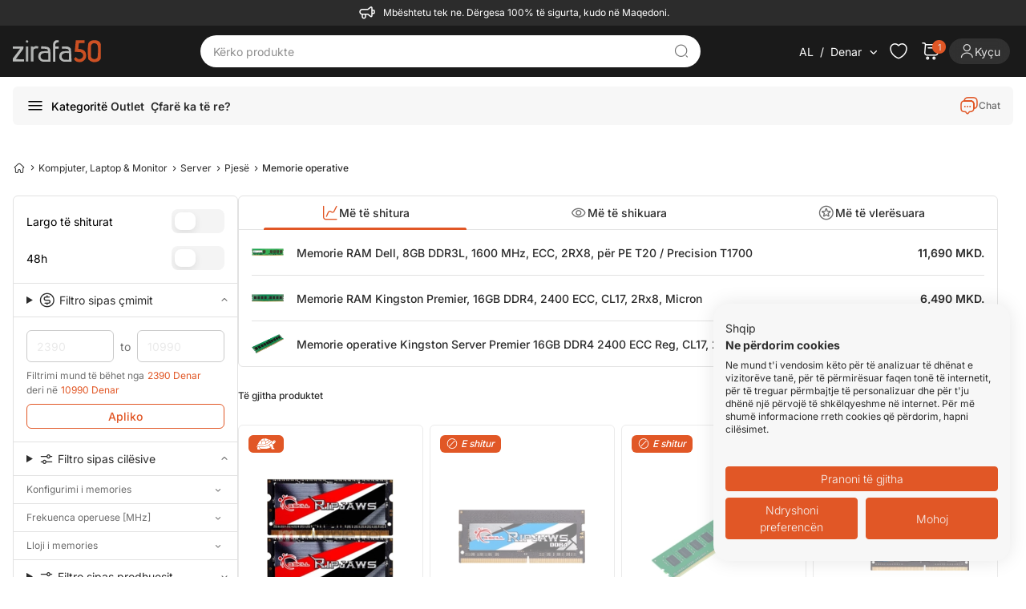

--- FILE ---
content_type: text/html; charset=utf-8
request_url: https://gjirafa50.mk/operativna-memorija
body_size: 31296
content:


<!DOCTYPE html>
<html rel="alternate" lang="sq-MK" hreflang="sq-MK" translate="no"
 class="html-category-page">
<head>
    


<meta name="viewport" content="width=device-width, initial-scale=1, viewport-fit=cover">

    <meta http-equiv="Content-type" content="text/html;charset=UTF-8" />
    <title>Memorie operative ne shitje - Blej Online | Gjirafa50</title>
    <meta name="description" content="Memorie operative ne shitje. Blej online me super oferta dhe cmime. Prano porosine kudo ne Maqedoni - transporti falas." />

<meta name="generator" content="Gjirafa50" />
<meta name="theme-color" content="#e65228">
<meta name="twitter:card" content="summary_large_image" />
<meta property="og:locale" content="sq-AL" />
<meta name="robots" content="index, follow" />
<meta name="copyright" content="Gjirafa, Inc." />


    <meta property="og:image" content="https://gjirafa50.mk/Themes/Gjirafa50/Content/images/metatag-image-1.png" />
<script src="https://rbotbsvpyz.gjirafa.net/sites/gjirafa50.mk-d0a4fd16-6a85-4277-8e1d-428ec4e7eb09/consent.js" type="6d940ace4d8462e0b2c1fb9d-text/javascript"></script>
<meta name="facebook-domain-verification" content="2m7o636c5pr5fknmzay8r3c6v4rx83" />
<meta property="og:type" content="article" />
<meta property="og:title" content="Memorie operative ne shitje - Blej Online" />
<meta property="og:description" content="Memorie operative ne shitje. Blej online me super oferta dhe cmime. Prano porosine kudo ne Maqedoni - transporti falas." />
<meta property="og:url" content="https://gjirafa50.mk/operativna-memorija" />
<meta property="og:site_name" content="Gjirafa50" />
<meta property="twitter:site" content="@Gjirafa50MK" />
<meta property="twitter:title" content="Memorie operative ne shitje - Blej Online" />
<meta property="twitter:description" content="Memorie operative ne shitje. Blej online me super oferta dhe cmime. Prano porosine kudo ne Maqedoni - transporti falas." />
<meta property="twitter:image" content="https://gjirafa50.mk/Themes/Gjirafa50/Content/images/metatag-image-1.png" />
<meta property="twitter:url" content="https://gjirafa50.mk/operativna-memorija" />
<script type="application/ld+json">[{"@context":"https://schema.org","@type":"Organization","@id":"https://gjirafa50.mk/#organization","name":"Gjirafa50 MK","url":"https://gjirafa50.mk/","logo":{"@type":"ImageObject","url":"https://gjirafa50.mk/Themes/Gjirafa50/Content/images/metatag-image-1.png"},"email":"contact@zirafa50.mk","telephone":"+38922633364 ","address":{"@type":"PostalAddress","streetAddress":"Jadranska Magistrala, 88, Bibaj Group Building Shkup, Republika e Maqedonisë","addressLocality":"Shkupi","addressCountry":"MK"},"sameAs":["https://facebook.com/gjirafa50.mk","https://www.instagram.com/gjirafa50.mk/","https://twitter.com/gjirafa50.mk","https://www.tiktok.com/@gjirafa50mk","https://www.instagram.com/gjirafa50.mk/"],"contactPoint":[{"@type":"ContactPoint","telephone":"+38922633364","contactType":"customer service","availableLanguage":["sq","en","sr"]},{"@type":"ContactPoint","telephone":"+38972236666","contactType":"customer service","availableLanguage":["sq","en","sr"]}]},{"@context":"https://schema.org","@type":"CollectionPage","name":"Memorie operative","description":"Memorie operative","url":"https://gjirafa50.mk/memorie-operative","inLanguage":"sq"},{"@context":"https://schema.org","@type":"FAQPage","mainEntity":[{"@type":"Question","name":"Çfarë është memoria ECC dhe pse është e rëndësishme?","acceptedAnswer":{"@type":"Answer","text":"ECC (Error-Correcting Code) është një veçori që korrigjon gabimet e mundshme gjatë përpunimit të të dhënave, duke siguruar stabilitet dhe besueshmëri më të madhe për serverët."}},{"@type":"Question","name":"Si mund të zgjedh shpejtësinë e duhur të RAM-it për serverin tim?","acceptedAnswer":{"@type":"Answer","text":"Zgjidhni shpejtësinë bazuar në kërkesat e sistemit tuaj, duke konsideruar opsionet si 2400MHz ose 3200MHz për performancë të lartë."}},{"@type":"Question","name":"A është më mirë të përdor memorien registered apo unbuffered?","acceptedAnswer":{"@type":"Answer","text":"Memoria registered ofron më shumë stabilitet për sistemet që kërkojnë shumë RAM, ndërsa unbuffered është më e përshtatshme për sisteme më të thjeshta."}},{"@type":"Question","name":"A ofrohet transport falas për këto produkte në Kosovë?","acceptedAnswer":{"@type":"Answer","text":"Po, transporti falas ofrohet për të gjitha memoriet operative në Kosovë."}}]}]</script>
<link rel="canonical" href="https://gjirafa50.mk/operativna-memorija">
<link rel="alternate" href="https://gjirafa50.com/memorie-operative" hreflang="sq-XK">
<link rel="alternate" href="https://gjirafa50.al/memorie-operative" hreflang="sq-AL">
<link rel="alternate" href="https://gjirafa50.mk/operativna-memorija" hreflang="mk-MK">
<link rel="alternate" href="https://gjirafa50.mk/memorie-operative" hreflang="sq-MK">
<link rel="alternate" href="https://gjirafa50.mk/operativna-memorija" hreflang="x-default">

        
    <script src="/cdn-cgi/scripts/7d0fa10a/cloudflare-static/rocket-loader.min.js" data-cf-settings="6d940ace4d8462e0b2c1fb9d-|49"></script><link rel="preload"
          href="https://fonts.googleapis.com/css2?family=Inter:wght@100;200;300;400;500;600;700;800;900&display=swap"
          as="style"
          onload="this.onload=null;this.rel='stylesheet'">
    <script src="/cdn-cgi/scripts/7d0fa10a/cloudflare-static/rocket-loader.min.js" data-cf-settings="6d940ace4d8462e0b2c1fb9d-|49"></script><style type="text/css">@font-face {font-family:Inter;font-style:normal;font-weight:100;src:url(/cf-fonts/v/inter/5.0.16/greek-ext/wght/normal.woff2);unicode-range:U+1F00-1FFF;font-display:swap;}@font-face {font-family:Inter;font-style:normal;font-weight:100;src:url(/cf-fonts/v/inter/5.0.16/latin-ext/wght/normal.woff2);unicode-range:U+0100-02AF,U+0304,U+0308,U+0329,U+1E00-1E9F,U+1EF2-1EFF,U+2020,U+20A0-20AB,U+20AD-20CF,U+2113,U+2C60-2C7F,U+A720-A7FF;font-display:swap;}@font-face {font-family:Inter;font-style:normal;font-weight:100;src:url(/cf-fonts/v/inter/5.0.16/cyrillic-ext/wght/normal.woff2);unicode-range:U+0460-052F,U+1C80-1C88,U+20B4,U+2DE0-2DFF,U+A640-A69F,U+FE2E-FE2F;font-display:swap;}@font-face {font-family:Inter;font-style:normal;font-weight:100;src:url(/cf-fonts/v/inter/5.0.16/vietnamese/wght/normal.woff2);unicode-range:U+0102-0103,U+0110-0111,U+0128-0129,U+0168-0169,U+01A0-01A1,U+01AF-01B0,U+0300-0301,U+0303-0304,U+0308-0309,U+0323,U+0329,U+1EA0-1EF9,U+20AB;font-display:swap;}@font-face {font-family:Inter;font-style:normal;font-weight:100;src:url(/cf-fonts/v/inter/5.0.16/latin/wght/normal.woff2);unicode-range:U+0000-00FF,U+0131,U+0152-0153,U+02BB-02BC,U+02C6,U+02DA,U+02DC,U+0304,U+0308,U+0329,U+2000-206F,U+2074,U+20AC,U+2122,U+2191,U+2193,U+2212,U+2215,U+FEFF,U+FFFD;font-display:swap;}@font-face {font-family:Inter;font-style:normal;font-weight:100;src:url(/cf-fonts/v/inter/5.0.16/greek/wght/normal.woff2);unicode-range:U+0370-03FF;font-display:swap;}@font-face {font-family:Inter;font-style:normal;font-weight:100;src:url(/cf-fonts/v/inter/5.0.16/cyrillic/wght/normal.woff2);unicode-range:U+0301,U+0400-045F,U+0490-0491,U+04B0-04B1,U+2116;font-display:swap;}@font-face {font-family:Inter;font-style:normal;font-weight:200;src:url(/cf-fonts/v/inter/5.0.16/cyrillic/wght/normal.woff2);unicode-range:U+0301,U+0400-045F,U+0490-0491,U+04B0-04B1,U+2116;font-display:swap;}@font-face {font-family:Inter;font-style:normal;font-weight:200;src:url(/cf-fonts/v/inter/5.0.16/greek/wght/normal.woff2);unicode-range:U+0370-03FF;font-display:swap;}@font-face {font-family:Inter;font-style:normal;font-weight:200;src:url(/cf-fonts/v/inter/5.0.16/greek-ext/wght/normal.woff2);unicode-range:U+1F00-1FFF;font-display:swap;}@font-face {font-family:Inter;font-style:normal;font-weight:200;src:url(/cf-fonts/v/inter/5.0.16/latin/wght/normal.woff2);unicode-range:U+0000-00FF,U+0131,U+0152-0153,U+02BB-02BC,U+02C6,U+02DA,U+02DC,U+0304,U+0308,U+0329,U+2000-206F,U+2074,U+20AC,U+2122,U+2191,U+2193,U+2212,U+2215,U+FEFF,U+FFFD;font-display:swap;}@font-face {font-family:Inter;font-style:normal;font-weight:200;src:url(/cf-fonts/v/inter/5.0.16/latin-ext/wght/normal.woff2);unicode-range:U+0100-02AF,U+0304,U+0308,U+0329,U+1E00-1E9F,U+1EF2-1EFF,U+2020,U+20A0-20AB,U+20AD-20CF,U+2113,U+2C60-2C7F,U+A720-A7FF;font-display:swap;}@font-face {font-family:Inter;font-style:normal;font-weight:200;src:url(/cf-fonts/v/inter/5.0.16/cyrillic-ext/wght/normal.woff2);unicode-range:U+0460-052F,U+1C80-1C88,U+20B4,U+2DE0-2DFF,U+A640-A69F,U+FE2E-FE2F;font-display:swap;}@font-face {font-family:Inter;font-style:normal;font-weight:200;src:url(/cf-fonts/v/inter/5.0.16/vietnamese/wght/normal.woff2);unicode-range:U+0102-0103,U+0110-0111,U+0128-0129,U+0168-0169,U+01A0-01A1,U+01AF-01B0,U+0300-0301,U+0303-0304,U+0308-0309,U+0323,U+0329,U+1EA0-1EF9,U+20AB;font-display:swap;}@font-face {font-family:Inter;font-style:normal;font-weight:300;src:url(/cf-fonts/v/inter/5.0.16/latin-ext/wght/normal.woff2);unicode-range:U+0100-02AF,U+0304,U+0308,U+0329,U+1E00-1E9F,U+1EF2-1EFF,U+2020,U+20A0-20AB,U+20AD-20CF,U+2113,U+2C60-2C7F,U+A720-A7FF;font-display:swap;}@font-face {font-family:Inter;font-style:normal;font-weight:300;src:url(/cf-fonts/v/inter/5.0.16/latin/wght/normal.woff2);unicode-range:U+0000-00FF,U+0131,U+0152-0153,U+02BB-02BC,U+02C6,U+02DA,U+02DC,U+0304,U+0308,U+0329,U+2000-206F,U+2074,U+20AC,U+2122,U+2191,U+2193,U+2212,U+2215,U+FEFF,U+FFFD;font-display:swap;}@font-face {font-family:Inter;font-style:normal;font-weight:300;src:url(/cf-fonts/v/inter/5.0.16/greek/wght/normal.woff2);unicode-range:U+0370-03FF;font-display:swap;}@font-face {font-family:Inter;font-style:normal;font-weight:300;src:url(/cf-fonts/v/inter/5.0.16/greek-ext/wght/normal.woff2);unicode-range:U+1F00-1FFF;font-display:swap;}@font-face {font-family:Inter;font-style:normal;font-weight:300;src:url(/cf-fonts/v/inter/5.0.16/cyrillic/wght/normal.woff2);unicode-range:U+0301,U+0400-045F,U+0490-0491,U+04B0-04B1,U+2116;font-display:swap;}@font-face {font-family:Inter;font-style:normal;font-weight:300;src:url(/cf-fonts/v/inter/5.0.16/cyrillic-ext/wght/normal.woff2);unicode-range:U+0460-052F,U+1C80-1C88,U+20B4,U+2DE0-2DFF,U+A640-A69F,U+FE2E-FE2F;font-display:swap;}@font-face {font-family:Inter;font-style:normal;font-weight:300;src:url(/cf-fonts/v/inter/5.0.16/vietnamese/wght/normal.woff2);unicode-range:U+0102-0103,U+0110-0111,U+0128-0129,U+0168-0169,U+01A0-01A1,U+01AF-01B0,U+0300-0301,U+0303-0304,U+0308-0309,U+0323,U+0329,U+1EA0-1EF9,U+20AB;font-display:swap;}@font-face {font-family:Inter;font-style:normal;font-weight:400;src:url(/cf-fonts/v/inter/5.0.16/latin/wght/normal.woff2);unicode-range:U+0000-00FF,U+0131,U+0152-0153,U+02BB-02BC,U+02C6,U+02DA,U+02DC,U+0304,U+0308,U+0329,U+2000-206F,U+2074,U+20AC,U+2122,U+2191,U+2193,U+2212,U+2215,U+FEFF,U+FFFD;font-display:swap;}@font-face {font-family:Inter;font-style:normal;font-weight:400;src:url(/cf-fonts/v/inter/5.0.16/greek/wght/normal.woff2);unicode-range:U+0370-03FF;font-display:swap;}@font-face {font-family:Inter;font-style:normal;font-weight:400;src:url(/cf-fonts/v/inter/5.0.16/vietnamese/wght/normal.woff2);unicode-range:U+0102-0103,U+0110-0111,U+0128-0129,U+0168-0169,U+01A0-01A1,U+01AF-01B0,U+0300-0301,U+0303-0304,U+0308-0309,U+0323,U+0329,U+1EA0-1EF9,U+20AB;font-display:swap;}@font-face {font-family:Inter;font-style:normal;font-weight:400;src:url(/cf-fonts/v/inter/5.0.16/latin-ext/wght/normal.woff2);unicode-range:U+0100-02AF,U+0304,U+0308,U+0329,U+1E00-1E9F,U+1EF2-1EFF,U+2020,U+20A0-20AB,U+20AD-20CF,U+2113,U+2C60-2C7F,U+A720-A7FF;font-display:swap;}@font-face {font-family:Inter;font-style:normal;font-weight:400;src:url(/cf-fonts/v/inter/5.0.16/cyrillic/wght/normal.woff2);unicode-range:U+0301,U+0400-045F,U+0490-0491,U+04B0-04B1,U+2116;font-display:swap;}@font-face {font-family:Inter;font-style:normal;font-weight:400;src:url(/cf-fonts/v/inter/5.0.16/cyrillic-ext/wght/normal.woff2);unicode-range:U+0460-052F,U+1C80-1C88,U+20B4,U+2DE0-2DFF,U+A640-A69F,U+FE2E-FE2F;font-display:swap;}@font-face {font-family:Inter;font-style:normal;font-weight:400;src:url(/cf-fonts/v/inter/5.0.16/greek-ext/wght/normal.woff2);unicode-range:U+1F00-1FFF;font-display:swap;}@font-face {font-family:Inter;font-style:normal;font-weight:500;src:url(/cf-fonts/v/inter/5.0.16/cyrillic-ext/wght/normal.woff2);unicode-range:U+0460-052F,U+1C80-1C88,U+20B4,U+2DE0-2DFF,U+A640-A69F,U+FE2E-FE2F;font-display:swap;}@font-face {font-family:Inter;font-style:normal;font-weight:500;src:url(/cf-fonts/v/inter/5.0.16/vietnamese/wght/normal.woff2);unicode-range:U+0102-0103,U+0110-0111,U+0128-0129,U+0168-0169,U+01A0-01A1,U+01AF-01B0,U+0300-0301,U+0303-0304,U+0308-0309,U+0323,U+0329,U+1EA0-1EF9,U+20AB;font-display:swap;}@font-face {font-family:Inter;font-style:normal;font-weight:500;src:url(/cf-fonts/v/inter/5.0.16/greek-ext/wght/normal.woff2);unicode-range:U+1F00-1FFF;font-display:swap;}@font-face {font-family:Inter;font-style:normal;font-weight:500;src:url(/cf-fonts/v/inter/5.0.16/cyrillic/wght/normal.woff2);unicode-range:U+0301,U+0400-045F,U+0490-0491,U+04B0-04B1,U+2116;font-display:swap;}@font-face {font-family:Inter;font-style:normal;font-weight:500;src:url(/cf-fonts/v/inter/5.0.16/latin/wght/normal.woff2);unicode-range:U+0000-00FF,U+0131,U+0152-0153,U+02BB-02BC,U+02C6,U+02DA,U+02DC,U+0304,U+0308,U+0329,U+2000-206F,U+2074,U+20AC,U+2122,U+2191,U+2193,U+2212,U+2215,U+FEFF,U+FFFD;font-display:swap;}@font-face {font-family:Inter;font-style:normal;font-weight:500;src:url(/cf-fonts/v/inter/5.0.16/latin-ext/wght/normal.woff2);unicode-range:U+0100-02AF,U+0304,U+0308,U+0329,U+1E00-1E9F,U+1EF2-1EFF,U+2020,U+20A0-20AB,U+20AD-20CF,U+2113,U+2C60-2C7F,U+A720-A7FF;font-display:swap;}@font-face {font-family:Inter;font-style:normal;font-weight:500;src:url(/cf-fonts/v/inter/5.0.16/greek/wght/normal.woff2);unicode-range:U+0370-03FF;font-display:swap;}@font-face {font-family:Inter;font-style:normal;font-weight:600;src:url(/cf-fonts/v/inter/5.0.16/vietnamese/wght/normal.woff2);unicode-range:U+0102-0103,U+0110-0111,U+0128-0129,U+0168-0169,U+01A0-01A1,U+01AF-01B0,U+0300-0301,U+0303-0304,U+0308-0309,U+0323,U+0329,U+1EA0-1EF9,U+20AB;font-display:swap;}@font-face {font-family:Inter;font-style:normal;font-weight:600;src:url(/cf-fonts/v/inter/5.0.16/cyrillic-ext/wght/normal.woff2);unicode-range:U+0460-052F,U+1C80-1C88,U+20B4,U+2DE0-2DFF,U+A640-A69F,U+FE2E-FE2F;font-display:swap;}@font-face {font-family:Inter;font-style:normal;font-weight:600;src:url(/cf-fonts/v/inter/5.0.16/greek/wght/normal.woff2);unicode-range:U+0370-03FF;font-display:swap;}@font-face {font-family:Inter;font-style:normal;font-weight:600;src:url(/cf-fonts/v/inter/5.0.16/cyrillic/wght/normal.woff2);unicode-range:U+0301,U+0400-045F,U+0490-0491,U+04B0-04B1,U+2116;font-display:swap;}@font-face {font-family:Inter;font-style:normal;font-weight:600;src:url(/cf-fonts/v/inter/5.0.16/greek-ext/wght/normal.woff2);unicode-range:U+1F00-1FFF;font-display:swap;}@font-face {font-family:Inter;font-style:normal;font-weight:600;src:url(/cf-fonts/v/inter/5.0.16/latin/wght/normal.woff2);unicode-range:U+0000-00FF,U+0131,U+0152-0153,U+02BB-02BC,U+02C6,U+02DA,U+02DC,U+0304,U+0308,U+0329,U+2000-206F,U+2074,U+20AC,U+2122,U+2191,U+2193,U+2212,U+2215,U+FEFF,U+FFFD;font-display:swap;}@font-face {font-family:Inter;font-style:normal;font-weight:600;src:url(/cf-fonts/v/inter/5.0.16/latin-ext/wght/normal.woff2);unicode-range:U+0100-02AF,U+0304,U+0308,U+0329,U+1E00-1E9F,U+1EF2-1EFF,U+2020,U+20A0-20AB,U+20AD-20CF,U+2113,U+2C60-2C7F,U+A720-A7FF;font-display:swap;}@font-face {font-family:Inter;font-style:normal;font-weight:700;src:url(/cf-fonts/v/inter/5.0.16/latin-ext/wght/normal.woff2);unicode-range:U+0100-02AF,U+0304,U+0308,U+0329,U+1E00-1E9F,U+1EF2-1EFF,U+2020,U+20A0-20AB,U+20AD-20CF,U+2113,U+2C60-2C7F,U+A720-A7FF;font-display:swap;}@font-face {font-family:Inter;font-style:normal;font-weight:700;src:url(/cf-fonts/v/inter/5.0.16/vietnamese/wght/normal.woff2);unicode-range:U+0102-0103,U+0110-0111,U+0128-0129,U+0168-0169,U+01A0-01A1,U+01AF-01B0,U+0300-0301,U+0303-0304,U+0308-0309,U+0323,U+0329,U+1EA0-1EF9,U+20AB;font-display:swap;}@font-face {font-family:Inter;font-style:normal;font-weight:700;src:url(/cf-fonts/v/inter/5.0.16/greek/wght/normal.woff2);unicode-range:U+0370-03FF;font-display:swap;}@font-face {font-family:Inter;font-style:normal;font-weight:700;src:url(/cf-fonts/v/inter/5.0.16/cyrillic/wght/normal.woff2);unicode-range:U+0301,U+0400-045F,U+0490-0491,U+04B0-04B1,U+2116;font-display:swap;}@font-face {font-family:Inter;font-style:normal;font-weight:700;src:url(/cf-fonts/v/inter/5.0.16/cyrillic-ext/wght/normal.woff2);unicode-range:U+0460-052F,U+1C80-1C88,U+20B4,U+2DE0-2DFF,U+A640-A69F,U+FE2E-FE2F;font-display:swap;}@font-face {font-family:Inter;font-style:normal;font-weight:700;src:url(/cf-fonts/v/inter/5.0.16/greek-ext/wght/normal.woff2);unicode-range:U+1F00-1FFF;font-display:swap;}@font-face {font-family:Inter;font-style:normal;font-weight:700;src:url(/cf-fonts/v/inter/5.0.16/latin/wght/normal.woff2);unicode-range:U+0000-00FF,U+0131,U+0152-0153,U+02BB-02BC,U+02C6,U+02DA,U+02DC,U+0304,U+0308,U+0329,U+2000-206F,U+2074,U+20AC,U+2122,U+2191,U+2193,U+2212,U+2215,U+FEFF,U+FFFD;font-display:swap;}@font-face {font-family:Inter;font-style:normal;font-weight:800;src:url(/cf-fonts/v/inter/5.0.16/greek-ext/wght/normal.woff2);unicode-range:U+1F00-1FFF;font-display:swap;}@font-face {font-family:Inter;font-style:normal;font-weight:800;src:url(/cf-fonts/v/inter/5.0.16/latin/wght/normal.woff2);unicode-range:U+0000-00FF,U+0131,U+0152-0153,U+02BB-02BC,U+02C6,U+02DA,U+02DC,U+0304,U+0308,U+0329,U+2000-206F,U+2074,U+20AC,U+2122,U+2191,U+2193,U+2212,U+2215,U+FEFF,U+FFFD;font-display:swap;}@font-face {font-family:Inter;font-style:normal;font-weight:800;src:url(/cf-fonts/v/inter/5.0.16/cyrillic/wght/normal.woff2);unicode-range:U+0301,U+0400-045F,U+0490-0491,U+04B0-04B1,U+2116;font-display:swap;}@font-face {font-family:Inter;font-style:normal;font-weight:800;src:url(/cf-fonts/v/inter/5.0.16/latin-ext/wght/normal.woff2);unicode-range:U+0100-02AF,U+0304,U+0308,U+0329,U+1E00-1E9F,U+1EF2-1EFF,U+2020,U+20A0-20AB,U+20AD-20CF,U+2113,U+2C60-2C7F,U+A720-A7FF;font-display:swap;}@font-face {font-family:Inter;font-style:normal;font-weight:800;src:url(/cf-fonts/v/inter/5.0.16/vietnamese/wght/normal.woff2);unicode-range:U+0102-0103,U+0110-0111,U+0128-0129,U+0168-0169,U+01A0-01A1,U+01AF-01B0,U+0300-0301,U+0303-0304,U+0308-0309,U+0323,U+0329,U+1EA0-1EF9,U+20AB;font-display:swap;}@font-face {font-family:Inter;font-style:normal;font-weight:800;src:url(/cf-fonts/v/inter/5.0.16/greek/wght/normal.woff2);unicode-range:U+0370-03FF;font-display:swap;}@font-face {font-family:Inter;font-style:normal;font-weight:800;src:url(/cf-fonts/v/inter/5.0.16/cyrillic-ext/wght/normal.woff2);unicode-range:U+0460-052F,U+1C80-1C88,U+20B4,U+2DE0-2DFF,U+A640-A69F,U+FE2E-FE2F;font-display:swap;}@font-face {font-family:Inter;font-style:normal;font-weight:900;src:url(/cf-fonts/v/inter/5.0.16/cyrillic-ext/wght/normal.woff2);unicode-range:U+0460-052F,U+1C80-1C88,U+20B4,U+2DE0-2DFF,U+A640-A69F,U+FE2E-FE2F;font-display:swap;}@font-face {font-family:Inter;font-style:normal;font-weight:900;src:url(/cf-fonts/v/inter/5.0.16/greek-ext/wght/normal.woff2);unicode-range:U+1F00-1FFF;font-display:swap;}@font-face {font-family:Inter;font-style:normal;font-weight:900;src:url(/cf-fonts/v/inter/5.0.16/latin/wght/normal.woff2);unicode-range:U+0000-00FF,U+0131,U+0152-0153,U+02BB-02BC,U+02C6,U+02DA,U+02DC,U+0304,U+0308,U+0329,U+2000-206F,U+2074,U+20AC,U+2122,U+2191,U+2193,U+2212,U+2215,U+FEFF,U+FFFD;font-display:swap;}@font-face {font-family:Inter;font-style:normal;font-weight:900;src:url(/cf-fonts/v/inter/5.0.16/vietnamese/wght/normal.woff2);unicode-range:U+0102-0103,U+0110-0111,U+0128-0129,U+0168-0169,U+01A0-01A1,U+01AF-01B0,U+0300-0301,U+0303-0304,U+0308-0309,U+0323,U+0329,U+1EA0-1EF9,U+20AB;font-display:swap;}@font-face {font-family:Inter;font-style:normal;font-weight:900;src:url(/cf-fonts/v/inter/5.0.16/latin-ext/wght/normal.woff2);unicode-range:U+0100-02AF,U+0304,U+0308,U+0329,U+1E00-1E9F,U+1EF2-1EFF,U+2020,U+20A0-20AB,U+20AD-20CF,U+2113,U+2C60-2C7F,U+A720-A7FF;font-display:swap;}@font-face {font-family:Inter;font-style:normal;font-weight:900;src:url(/cf-fonts/v/inter/5.0.16/greek/wght/normal.woff2);unicode-range:U+0370-03FF;font-display:swap;}@font-face {font-family:Inter;font-style:normal;font-weight:900;src:url(/cf-fonts/v/inter/5.0.16/cyrillic/wght/normal.woff2);unicode-range:U+0301,U+0400-045F,U+0490-0491,U+04B0-04B1,U+2116;font-display:swap;}</style>
    <link rel="manifest" href="manifest.json">
 <style>
     body{
         visibility:hidden;
     }
 </style>
<script type="6d940ace4d8462e0b2c1fb9d-text/javascript">
    document.fonts.ready.then(function () {
        document.body.style.visibility = 'visible';
    });

    function PrepareSearchResultClickEvent(element, title) {
        var q = '';
        if (q != '') {
            sendSearchResultsClickEvent(element, title);
        }
    }
</script>

    
    <!-- Facebook Pixel Code -->
    <script type="6d940ace4d8462e0b2c1fb9d-text/javascript">

        !function (f, b, e, v, n, t, s) {
            if (f.fbq) return;
            n = f.fbq = function () {
                n.callMethod ? n.callMethod.apply(n, arguments) : n.queue.push(arguments)
            };
            if (!f._fbq) f._fbq = n;
            n.push = n;
            n.loaded = !0;
            n.version = '2.0';
            n.agent = 'plnopcommerce';
            n.queue = [];
            t = b.createElement(e);
            t.async = !0;
            t.src = v;
            s = b.getElementsByTagName(e)[0];
            s.parentNode.insertBefore(t, s)
        }(window, document, 'script', 'https://connect.facebook.net/en_US/fbevents.js');
        
		fbq('init', '546863476683697', {
			em: 'builtin@background-task-record.com',
			external_id: '6e1b6a28-e318-46ad-bd0c-165107cf1a69'
		});

		fbq('track', 'PageView');

    </script>
    <!-- End Facebook Pixel Code --><script async src='https://bisko.gjirafa.net/web/gjirafa-sdk.js' type="6d940ace4d8462e0b2c1fb9d-text/javascript"></script><script type="6d940ace4d8462e0b2c1fb9d-text/javascript">window.biskoQueue = window.biskoQueue || []; function bsk() { biskoQueue.push(arguments); } bsk('init', '180067',''); bsk('time'); bsk('event', 'pageview'); bsk('event', 'clickTo_navigation', {"name":"Memorie operative","type":"header","category":["Kompjuter, Laptop & Monitor","Server","Pjesë","Memorie operative"]}); </script><script type="6d940ace4d8462e0b2c1fb9d-text/javascript">if (typeof window.clarity === 'function') { window.clarity('identify', ''); }</script><!-- Global site tag (gtag.js) - Google Analytics -->
<script async src="https://www.googletagmanager.com/gtag/js?id=G-KH05KXQ9BL" type="6d940ace4d8462e0b2c1fb9d-text/javascript"></script>
<script type="6d940ace4d8462e0b2c1fb9d-text/javascript">
  window.dataLayer = window.dataLayer || [];
  function gtag(){dataLayer.push(arguments);}
  gtag('js', new Date());

  gtag('config', 'G-KH05KXQ9BL');
</script>

    <link href="/Gjirafa50/Content/css/categorypage.css?v=AWWlLR6zxyy5I0AkKWu9a9Xl2WaAhB1yD6CLjTy2QSk" rel="stylesheet" type="text/css" />
<link href="/Gjirafa50/Content/css/products-category-tabs.css?v=243CXm5KYvWrr9hCCfXGZaVFH8xHSH_crJn17DynsVg" rel="stylesheet" type="text/css" />
<link href="/js/swiper/swiper-bundle.min.css?v=xchAvEWK4PlA6kNrPgulShWGzRbOsV8e_ZC3GfYUZKE" rel="stylesheet" type="text/css" />
<link href="/lib_npm/jquery-ui-dist/jquery-ui.min.css" rel="stylesheet" type="text/css" />
<link href="/css/gjirafa-icons.css?v=h9tPgknNAZCY5SjEpALN-JXXUC50i3NYWfXCsggO9KQ" rel="stylesheet" type="text/css" />
<link href="/Gjirafa50/Content/css/output.css?v=s9aI3VeNMb0UGKxsJzIxziCZFvY6rnM63qNMK9QbpGw" rel="stylesheet" type="text/css" />
<link href="/Gjirafa50/Content/css/styles.css?v=G1icA1TfRyECAiOpROon36N7c--Herpnzpz1a7GtVQU" rel="stylesheet" type="text/css" />
<link href="/Gjirafa50/Content/css/common.css?v=QYbGuVUhROXBC2zlJFSyhxZ8-409aFOGeKrCt0vbWYw" rel="stylesheet" type="text/css" />
<link href="/Gjirafa50/Content/css/category-selectors-filters.css?v=-2BH5cvNbDz1lZKDdQZi0byBz2dBgmhuAH6Fg20kRoE" rel="stylesheet" type="text/css" />

    <script src="/js/swiper/swiper-bundle.min.js?v=c4Wzc0L-6Yo_I599_RmQo-nh-ENy0rq1vCmXU8wyUVo" type="6d940ace4d8462e0b2c1fb9d-text/javascript"></script>
<script src="/lib_npm/jquery/jquery.min.js" type="6d940ace4d8462e0b2c1fb9d-text/javascript"></script>

    <link rel="canonical" href="https://gjirafa50.mk/memorie-operative" />

    <link rel="shortcut icon" href="/icons/icons_0/favicon.ico">
    
</head>
<body class="bg-gray-100 md:bg-white">
    



    <nav class="order-arriving-dates w-full py-1 px-3 flex items-center tablet-sm:justify-center bg-gray-700 text-white">
        <i class="icon-megaphone text-3xl mr-2"></i>
        <span id="topbar" class="flex text-xs"></span>
    </nav>


<header class="nav-container sticky md:top-0 z-30">
    <nav class="nav bg-black-dark w-full text-white hover-effect md:items-center .nav-i-animation xl:px-4 2xl:px-0" id="header-menu">
        <div class="header relative flex justify-between items-start md:items-center h-[110px] min-h-16 md:h-auto w-full max-w-full xl:max-w-[1280px] xxl:max-w-[1360px] p-3 tablet:px-4 xl:px-0 mx-auto">
            <div class="flex gap-2">
                



<a onclick="if (!window.__cfRLUnblockHandlers) return false; sendClickLogoEvent()" href=" /" data-cf-modified-6d940ace4d8462e0b2c1fb9d-="">
    <img class="h-8 logo relative" width="110" height="32" title="Gjirafa50 MK" alt="Gjirafa50 MK" src="/Gjirafa50/Content/images/logo-1.svg"/>
</a>



            </div>
            
<form method="get" id="small-search-box-form" class="small-search-box-form flex justify-between items-center absolute md:relative m-auto left-3 right-3 bottom-3 md:top-0 md:left-0 md:right-0 md:w-1/2" action="/search">
        <input type="text"
               class="search-box-text text-white focus:outline-none focus:text-white small-searchtermss w-full font-semibold px-2 order-1 tablet:order-none tablet:ml-1"
               id="small-searchterms"
               autocomplete="off"
               name="q"
               placeholder="Kërko produkte"
               aria-label="Kërko produkte"
               value="" />
        <button title="Kërko" class="icon-search-find-alt text-lg text-gray-600 cursor-pointer w-6 h-6 ml-3 tablet:ml-0 tablet:mr-3"></button>
        
            
            

</form>
            




<ul class="header-links flex items-center ">

    

        <li class="language-currency-trigger hover:cursor-pointer relative flex items-center">
            <div class="rounded-full text-sm flex items-center justify-center h-5 whitespace-nowrap">
                    <div class="flex items-center justify-center mr-2 overflow-hidden uppercase">
                        <span>al</span>
                    </div>
                    <span>/</span>
                <span class="ml-2 mr-1">Denar</span>
                <i class="icon-chevron-line-down text-2xl"></i>
            </div>
            <aside class="language-currency-card hidden absolute rounded shadow-md bg-white">
                <div class="px-4 py-3">
                    <div class="flex items-center mb-2">
                        <span class="label text-xs text-gray-600 whitespace-nowrap">Valuta</span>
                    </div>
                    

    <div class="select">
    </div>
    <div class="flex items-center mx-auto mt-2 mb-4 md:my-0 gap-2">
            <button onclick="if (!window.__cfRLUnblockHandlers) return false; sendClickToCurrencyEvent(this); setLocation(this.getAttribute('data-value'));" class="language-button rounded min-h-[44px] md:min-h-0 min-w-[100px] md:min-w-0 px-4 md:px-6 py-2 w-1/2 text-gray-600 border border-primary text-primary bg-primary-lightBackground hover:cursor-pointer hover:text-primary focus:text-primary hover:border-primary focus:border-primary text-sm flex justify-center items-center text-gray-800" data-value="/changecurrency/12?returnUrl=%2Foperativna-memorija" data-cf-modified-6d940ace4d8462e0b2c1fb9d-="">
                Denar
            </button>
            <button onclick="if (!window.__cfRLUnblockHandlers) return false; sendClickToCurrencyEvent(this); setLocation(this.getAttribute('data-value'));" class="language-button rounded min-h-[44px] md:min-h-0 min-w-[100px] md:min-w-0 px-4 md:px-6 py-2 w-1/2 text-gray-600 border border text-gray-600 bg-white hover:cursor-pointer hover:text-primary focus:text-primary hover:border-primary focus:border-primary text-sm flex justify-center items-center text-gray-800" data-value="/changecurrency/6?returnUrl=%2Foperativna-memorija" data-cf-modified-6d940ace4d8462e0b2c1fb9d-="">
                Euro
            </button>
    </div>

                </div>
                        <div class="border-t p-4">
                            <div class="flex items-center mb-2">
                                <span class="label text-xs text-gray-600 whitespace-nowrap">Gjuha</span>
                            </div>
                            

    <div class="language-selector flex w-full">

            <div class="flex items-center mx-auto w-full gap-2">
                    <a href="/changelanguage/2?returnUrl=%2Foperativna-memorija" onclick="if (!window.__cfRLUnblockHandlers) return false; sendChangeLanguageEvent(this); setLocation(this.getAttribute('href'));" class="group currency-button rounded w-1/2 min-h-[44px] md:min-h-0 min-w-[100px] md:min-w-0 flex justify-center items-center gap-2 md:gap-0 text-xs px-4 md:px-6 py-2 border border bg-white hover:text-primary focus:text-primary hover:border-primary focus:border-primary text-center text-gray-700 cursor-pointer" data-value="2" data-cf-modified-6d940ace4d8462e0b2c1fb9d-="">

                        <div class="text-gray-800 uppercase group-hover:text-primary">
                            mk
                        </div>
                    </a>
                    <a href="/changelanguage/1?returnUrl=%2Foperativna-memorija" onclick="if (!window.__cfRLUnblockHandlers) return false; sendChangeLanguageEvent(this); setLocation(this.getAttribute('href'));" class="group currency-button rounded w-1/2 min-h-[44px] md:min-h-0 min-w-[100px] md:min-w-0 flex justify-center items-center gap-2 md:gap-0 text-xs px-4 md:px-6 py-2 border border-primary bg-primary-lightBackground hover:text-primary focus:text-primary hover:border-primary focus:border-primary text-center text-gray-700 cursor-pointer" data-value="1" data-cf-modified-6d940ace4d8462e0b2c1fb9d-="">

                        <div class="text-primary uppercase group-hover:text-primary">
                            al
                        </div>
                    </a>
            </div>
    </div>

                        </div>
            </aside>
        </li>

        <li>
            <a title="Lista e dëshirave" href="/wishlist" aria-label="Check the items in your wishlist" class="nav-i-animation ico-wishlist flex items-center bg-blur-hover-effect relative">
                <i class="wishlist-label icon-heart text-white text-3xl px-1"></i>
                <span class="wishlist-qty animate-flip bg-primary rounded-full absolute top-0 right-0 text-gray-300 hidden">0</span>
            </a>
        </li>
            <li class="relative flex items-center ml-1">
                <a title="Shporta e blerjes" id="topcartlink" class="ico-cart flex items-center bg-blur-hover-effect relative mr-2">
                    <span class="icon-cart-shopping text-white text-3xl"></span>
                    <span class="cart-qty animate-flip bg-primary rounded-full absolute top-0 right-0 text-gray-300 flex">1</span>
                </a>
                
<aside id="flyout-cart" class="flyout-cart hidden md:rounded bg-white shadow-md">
    <section class="flex w-full justify-between count text-sm text-gray-600 border-b border-gray-300 p-3">
<a href="/cart">&nbsp;1 produkt(e)&nbsp; </a>                <button name="updatecart" class="text-primary remove-all font-medium hover:underline cursor-pointer">Fshij të gjitha</button>
    </section>

        <section class="w-full p-2 flex flex-col gap-1 overflow-y-auto md:max-h-[240px]">
                <article class="group item first flex justify-between items-center p-2 rounded hover:bg-gray-100 cart-item" id="129030">
                        <a class="w-10 h-10 relative flex justify-center items-center small-image-container mr-4" href="/karrige-sense7-knight-e-zeze" title="Shfaq detaje p&#xEB;r Karrige SENSE7 Knight, e zez&#xEB;">
                            <img class="max-h-full max-w-full object-contain mix-blend-darken"
                                 alt="Karrige SENSE7 Knight, e zez&#xEB;"
                                 src="https://iqq6kf0xmf.gjirafa.net/images/3028639f-d9bb-4248-8016-647001850acf/3028639f-d9bb-4248-8016-647001850acf.jpeg"
                                 srcset="https://iqq6kf0xmf.gjirafa.net/images/3028639f-d9bb-4248-8016-647001850acf/3028639f-d9bb-4248-8016-647001850acf.webp?width=40"
                                 title="Shfaq detaje p&#xEB;r Karrige SENSE7 Knight, e zez&#xEB;"
                                 width="40"
                                 height="40"
                                 />
                        </a>
                    <div class="name flex flex-col w-4/5 mr-4 text-gray-600 text-xs overflow-hidden">
                        <a title="Karrige SENSE7 Knight, e zez&#xEB;" class="font-medium text-sm text-gray-700 truncate hover:underline w-full mb-1" href="/karrige-sense7-knight-e-zeze">Karrige SENSE7 Knight, e zez&#xEB;</a>
                        <div class="price mb-1">Çmimi për njësi: <span class="text-gray-700 font-bold">6,490 MKD.</span></div>
                            <div class="quantity cart-quantity flex items-center gap-1">
                                <input type='button'
                                value='-'
                                class='flyout-qty-click-input qtyminus minus bg-white h-5 w-5 rounded-full border text-xs flex items-center justify-center hover:border-primary hover:text-primary focus:text-primary'
                                style="height:24px; width:24px"
                                data-quantity='decrease' />

                                <input name="itemquantity1020102"
                                id="itemquantity1020102"
                                type="number"
                                value="1"
                                class="qty qty-input cart-qty text-gray-700"
                                aria-label="Sasia"
                                data-productid="129030"
                                data-itemid="1020102"
                                min="1"
                                max="1000"
                                disabled/>

                                <input type='button'
                                value='+'
                                class='flyout-qty-click-input qtyplus plus bg-white h-5 w-5 rounded-full border text-xs flex items-center justify-center hover:border-primary hover:text-primary focus:text-primary'
                                style="height:24px; width:24px"
                                data-quantity='increase' />
                            </div>
                    </div>

                        <input type="checkbox" class="hidden" name="flyout-removefromcart" id="flyout-removefromcart1020102" data-productid="129030" value="1020102" aria-label="Largo" />
                        <button name="updatecart" class="icon-trash self-start text-xl text-gray-600 icon-line-height group-hover:text-primary" onclick="if (!window.__cfRLUnblockHandlers) return false; $('#flyout-removefromcart1020102').prop('checked', true).change();" data-cf-modified-6d940ace4d8462e0b2c1fb9d-=""></button>
                </article>
                <div class="flex flex-col justify-between text-xs text-gray-600">
                </div>
        </section>
        <section class="buttons flex justify-center p-3 border-t">
                <button type="button" class="cart-button w-full btn btn-primary btn-primary-hover text-sm text-center" onclick="if (!window.__cfRLUnblockHandlers) return false; setLocation('/cart')" data-cf-modified-6d940ace4d8462e0b2c1fb9d-=""><span class="mx-auto">Shko në shportë (6,490 MKD.)</span></button>
        </section>
</aside>


            </li>
            <a aria-label="Login" class="i-bg-effect flex max-w-username items-center cursor-pointer bg-blur-effect text-gray-300 gap-1 py-1 px-3 mx-1" onclick="if (!window.__cfRLUnblockHandlers) return false; sendLoginEvent()" href="/account/login?returnUrl=%2Foperativna-memorija" data-cf-modified-6d940ace4d8462e0b2c1fb9d-="">
                <span class="icon-account-profile-user text-xl login"></span>
                <span class="text-sm hidden md:inline-block overflow-hidden text-ellipsis capitalize">Kyçu</span>
                <span class="mdi mdi-account-circle-outline text-3xl ico-account hidden"></span>
            </a>

    


        

    

</ul>


        </div>

        
    </nav>


<div class="ajax-loading-block-window" style="display: none">
</div>
<div id="dialog-notifications-success" title="Njoftim" style="display:none;">
</div>
<div id="dialog-notifications-error" title="Gabim" style="display:none;">
</div>
<div id="dialog-notifications-warning" title="Paralajmërim" style="display:none;">
</div>
<div id="bar-notification" class="bar-notification-container" data-close="Mbyll">
</div>

</header>    
    <main class="relative z-[1]">
        <section class="category-menu-wrapper md:pt-3  md:px-4">
            <section class="header-menu mx-auto w-full xl:max-w-[1280px] xxl:max-w-[1360px] max-w-full">




<div class="w-full pb-4 tablet-sm:pb-0 md:pb-4 tablet:relative">
    <div class="top-bar flex md:bg-gray-100 items-center justify-between bg-white px-1 rounded text-sm font-medium tablet:relative">
        <nav class="max-w-11/12 flex w-full flex-col gap-4 overflow-hidden p-4 tablet-sm:flex-row tablet-sm:items-center tablet-sm:p-3">
            <div class="toggle-categories hidden tablet-sm:block">
                <button class="flex items-center  hover:text-primary">
                    <i class="icon-menu-three-lines mr-2 text-3xl"></i>
                    <span class="font-medium">Kategoritë</span>
                </button>
            </div>
                <a href="/outlet" class="group flex items-center gap-1">


                        <div class="flex items-center px-1">
                            <span class="category-item-content flex items-center justify-center truncate text-sm font-semibold text-gray-700 md:group-hover:text-primary">
                                Outlet
                            </span>
                        </div>
                </a>
                <a href="/cfare-ka-te-re" class="group flex items-center gap-1">


                        <div class="flex items-center px-1">
                            <span class="category-item-content flex items-center justify-center truncate text-sm font-semibold text-gray-700 md:group-hover:text-primary">
                                &#xC7;far&#xEB; ka t&#xEB; re?
                            </span>
                        </div>
                </a>
        </nav>




<div id="load-chat" class="relative flex flex-col tablet-sm:flex-row tablet-sm:gap-1 items-center text-gray-600 cursor-pointer px-3 headerlink-btn ">
    <span class="relative">
        <i id="load-chat-icon" class="icon-live-chat text-3xl md:text-primary"></i>
        <span id="chat-notification" class="chat-notification animate-flip bg-primary rounded-full absolute top-0 right-0 text-gray-300 hidden">0</span>
    </span>
    <span class="text-xs max-w-full truncate">Chat</span>
</div>

<script src="https://cdnjs.cloudflare.com/ajax/libs/js-cookie/3.0.1/js.cookie.min.js" type="6d940ace4d8462e0b2c1fb9d-text/javascript"></script>

    </div>

        <div class="categories-menu left-0 absolute hidden z-20 top-[44px] right-0 flex h-fit">
            


<div class="side-menu flex w-fit flex-col  lg:mr-3 xl:min-w-[300px]">
    

    <div class="categories-wrapper mt-2 rounded category-sidebar-shadow z-10 h-full max-w-fit bg-white xl:max-w-none">
                <div class="category-wrapper group min-h-12 first:pt-3 hover:cursor-pointer">
                    <div class="main-cat anchor-links my-0 flex items-center px-3 pb-3 text-gray-600 group-hover:text-primary">
                        <a href="/kompjuter-laptop-monitor" class="category-item max-w-[85%] flex h-8 w-full items-center gap-2 whitespace-nowrap px-2">
                            <i class="icon-1179 text-lg"></i>
                            <span class="leading-8 max-w-full truncate text-gray-700 group-hover:text-primary">Kompjuter, Laptop &amp; Monitor</span>
                        </a>
                            <i class="icon-chevron-line-right ml-auto flex h-6 w-6 items-center text-2xl tablet-sm:hidden md:block"></i>
                    </div>
                        <div class="sub-cat z-10 absolute hidden top-2 right-0 h-fit w-fit cursor-default md:pl-1 xl:max-w-full xl:max-w-[1060px] md:group-hover:flex">
                            <div class="min-h-[338px] flex h-full w-full max-w-full flex-col rounded bg-white px-3 py-4">
                                <div class="xl:grid xl:grid-cols-4 min-h-[338px] h-full max-w-full gap-4">
                                    <div class="max-w-11/12 grid gap-y-4 grid-cols-4 pb-0 lg:col-span-3">
                                            <div class="flex w-full flex-col">
                                                <a href="/kompjuter" class="mx-2 w-4/5 truncate px-2 text-sm font-semibold pb-2 text-gray-700 hover:text-primary hover:cursor-pointer hover:underline md:w-auto">
                                                    Kompjuter
                                                </a>
                                                <div class="w-full">

                                                        <a href="/gaming-kompjuter" class="mx-2 mb-1 flex w-full items-center gap-2 truncate rounded px-2 px-2 py-1 text-sm text-sm font-normal text-gray-700 hover:bg-gray-100 hover:text-primary hover:cursor-pointer md:w-auto">
                                                            <span class="w-full truncate">
                                                                Gaming
                                                            </span>
                                                        </a>
                                                        <a href="/all-in-one-aio" class="mx-2 mb-1 flex w-full items-center gap-2 truncate rounded px-2 px-2 py-1 text-sm text-sm font-normal text-gray-700 hover:bg-gray-100 hover:text-primary hover:cursor-pointer md:w-auto">
                                                            <span class="w-full truncate">
                                                                All in One (AiO)
                                                            </span>
                                                        </a>
                                                        <a href="/mini-pc" class="mx-2 mb-1 flex w-full items-center gap-2 truncate rounded px-2 px-2 py-1 text-sm text-sm font-normal text-gray-700 hover:bg-gray-100 hover:text-primary hover:cursor-pointer md:w-auto">
                                                            <span class="w-full truncate">
                                                                Mini PC
                                                            </span>
                                                        </a>
                                                        <a href="/kompjuter" class="mx-2 flex items-center px-2 pt-2 text-xs font-medium text-gray-700 hover:underline">
                                                            Shiko më shumë
                                                            <i class="icon-chevron-line-right icon-line-height text-sm"></i>
                                                        </a>
                                                </div>
                                            </div>
                                            <div class="flex w-full flex-col">
                                                <a href="/laptop" class="mx-2 w-4/5 truncate px-2 text-sm font-semibold pb-2 text-gray-700 hover:text-primary hover:cursor-pointer hover:underline md:w-auto">
                                                    Laptop
                                                </a>
                                                <div class="w-full">

                                                        <a href="/gaming-laptop" class="mx-2 mb-1 flex w-full items-center gap-2 truncate rounded px-2 px-2 py-1 text-sm text-sm font-normal text-gray-700 hover:bg-gray-100 hover:text-primary hover:cursor-pointer md:w-auto">
                                                            <span class="w-full truncate">
                                                                Gaming
                                                            </span>
                                                        </a>
                                                        <a href="/per-biznes-laptop" class="mx-2 mb-1 flex w-full items-center gap-2 truncate rounded px-2 px-2 py-1 text-sm text-sm font-normal text-gray-700 hover:bg-gray-100 hover:text-primary hover:cursor-pointer md:w-auto">
                                                            <span class="w-full truncate">
                                                                P&#xEB;r biznes
                                                            </span>
                                                        </a>
                                                        <a href="/per-shkolle-laptop" class="mx-2 mb-1 flex w-full items-center gap-2 truncate rounded px-2 px-2 py-1 text-sm text-sm font-normal text-gray-700 hover:bg-gray-100 hover:text-primary hover:cursor-pointer md:w-auto">
                                                            <span class="w-full truncate">
                                                                P&#xEB;r shkoll&#xEB;
                                                            </span>
                                                        </a>
                                                        <a href="/laptop" class="mx-2 flex items-center px-2 pt-2 text-xs font-medium text-gray-700 hover:underline">
                                                            Shiko më shumë
                                                            <i class="icon-chevron-line-right icon-line-height text-sm"></i>
                                                        </a>
                                                </div>
                                            </div>
                                            <div class="flex w-full flex-col">
                                                <a href="/monitore" class="mx-2 w-4/5 truncate px-2 text-sm font-semibold pb-2 text-gray-700 hover:text-primary hover:cursor-pointer hover:underline md:w-auto">
                                                    Monitor
                                                </a>
                                                <div class="w-full">

                                                        <a href="/monitor-gaming" class="mx-2 mb-1 flex w-full items-center gap-2 truncate rounded px-2 px-2 py-1 text-sm text-sm font-normal text-gray-700 hover:bg-gray-100 hover:text-primary hover:cursor-pointer md:w-auto">
                                                            <span class="w-full truncate">
                                                                Gaming
                                                            </span>
                                                        </a>
                                                        <a href="/per-zyre-monitor-r" class="mx-2 mb-1 flex w-full items-center gap-2 truncate rounded px-2 px-2 py-1 text-sm text-sm font-normal text-gray-700 hover:bg-gray-100 hover:text-primary hover:cursor-pointer md:w-auto">
                                                            <span class="w-full truncate">
                                                                P&#xEB;r zyr&#xEB;
                                                            </span>
                                                        </a>
                                                        <a href="/grafik-monitor" class="mx-2 mb-1 flex w-full items-center gap-2 truncate rounded px-2 px-2 py-1 text-sm text-sm font-normal text-gray-700 hover:bg-gray-100 hover:text-primary hover:cursor-pointer md:w-auto">
                                                            <span class="w-full truncate">
                                                                Grafik
                                                            </span>
                                                        </a>
                                                        <a href="/monitore" class="mx-2 flex items-center px-2 pt-2 text-xs font-medium text-gray-700 hover:underline">
                                                            Shiko më shumë
                                                            <i class="icon-chevron-line-right icon-line-height text-sm"></i>
                                                        </a>
                                                </div>
                                            </div>
                                            <div class="flex w-full flex-col">
                                                <a href="/gjirafa50-builds-3" class="mx-2 w-4/5 truncate px-2 text-sm font-semibold pb-2 text-gray-700 hover:text-primary hover:cursor-pointer hover:underline md:w-auto">
                                                    Gjirafa50 Builds
                                                </a>
                                                <div class="w-full">

                                                        <a href="/builds-gjirafa" class="mx-2 mb-1 flex w-full items-center gap-2 truncate rounded px-2 px-2 py-1 text-sm text-sm font-normal text-gray-700 hover:bg-gray-100 hover:text-primary hover:cursor-pointer md:w-auto">
                                                            <span class="w-full truncate">
                                                                Builds
                                                            </span>
                                                        </a>
                                                        <a href="/bundles" class="mx-2 mb-1 flex w-full items-center gap-2 truncate rounded px-2 px-2 py-1 text-sm text-sm font-normal text-gray-700 hover:bg-gray-100 hover:text-primary hover:cursor-pointer md:w-auto">
                                                            <span class="w-full truncate">
                                                                Bundle
                                                            </span>
                                                        </a>
                                                        <a href="/pjese-per-builds" class="mx-2 mb-1 flex w-full items-center gap-2 truncate rounded px-2 px-2 py-1 text-sm text-sm font-normal text-gray-700 hover:bg-gray-100 hover:text-primary hover:cursor-pointer md:w-auto">
                                                            <span class="w-full truncate">
                                                                Pjes&#xEB; p&#xEB;r Builds
                                                            </span>
                                                        </a>
                                                </div>
                                            </div>
                                            <div class="flex w-full flex-col">
                                                <a href="/server" class="mx-2 w-4/5 truncate px-2 text-sm font-semibold pb-2 text-gray-700 hover:text-primary hover:cursor-pointer hover:underline md:w-auto">
                                                    Server
                                                </a>
                                                <div class="w-full">

                                                        <a href="/pjese" class="mx-2 mb-1 flex w-full items-center gap-2 truncate rounded px-2 px-2 py-1 text-sm text-sm font-normal text-gray-700 hover:bg-gray-100 hover:text-primary hover:cursor-pointer md:w-auto">
                                                            <span class="w-full truncate">
                                                                Pjes&#xEB;
                                                            </span>
                                                        </a>
                                                        <a href="/nas-server" class="mx-2 mb-1 flex w-full items-center gap-2 truncate rounded px-2 px-2 py-1 text-sm text-sm font-normal text-gray-700 hover:bg-gray-100 hover:text-primary hover:cursor-pointer md:w-auto">
                                                            <span class="w-full truncate">
                                                                NAS
                                                            </span>
                                                        </a>
                                                        <a href="/tower" class="mx-2 mb-1 flex w-full items-center gap-2 truncate rounded px-2 px-2 py-1 text-sm text-sm font-normal text-gray-700 hover:bg-gray-100 hover:text-primary hover:cursor-pointer md:w-auto">
                                                            <span class="w-full truncate">
                                                                Tower
                                                            </span>
                                                        </a>
                                                        <a href="/server" class="mx-2 flex items-center px-2 pt-2 text-xs font-medium text-gray-700 hover:underline">
                                                            Shiko më shumë
                                                            <i class="icon-chevron-line-right icon-line-height text-sm"></i>
                                                        </a>
                                                </div>
                                            </div>
                                    </div>
                                        <div class="relative hidden h-full w-fit items-center overflow-hidden rounded lg:col-span-1 xl:flex">
                                            <img src="https://iqq6kf0xmf.gjirafa.net/images/e6fd61b7-0171-43c1-aaf9-8b49c445a0c1/e6fd61b7-0171-43c1-aaf9-8b49c445a0c1.jpeg" class="h-full w-full object-cover object-center" />
                                        </div>
                                </div>
                            </div>
                        </div>
                </div>
                <div class="category-wrapper group min-h-12 first:pt-3 hover:cursor-pointer">
                    <div class="main-cat anchor-links my-0 flex items-center px-3 pb-3 text-gray-600 group-hover:text-primary">
                        <a href="/celular-tablet-navigim" class="category-item max-w-[85%] flex h-8 w-full items-center gap-2 whitespace-nowrap px-2">
                            <i class="icon-1287 text-lg"></i>
                            <span class="leading-8 max-w-full truncate text-gray-700 group-hover:text-primary">Celular, Tablet &amp; Navigim</span>
                        </a>
                            <i class="icon-chevron-line-right ml-auto flex h-6 w-6 items-center text-2xl tablet-sm:hidden md:block"></i>
                    </div>
                        <div class="sub-cat z-10 absolute hidden top-2 right-0 h-fit w-fit cursor-default md:pl-1 xl:max-w-full xl:max-w-[1060px] md:group-hover:flex">
                            <div class="min-h-[338px] flex h-full w-full max-w-full flex-col rounded bg-white px-3 py-4">
                                <div class="xl:grid xl:grid-cols-4 min-h-[338px] h-full max-w-full gap-4">
                                    <div class="max-w-11/12 grid gap-y-4 grid-cols-4 pb-0 lg:col-span-3">
                                            <div class="flex w-full flex-col">
                                                <a href="/celular" class="mx-2 w-4/5 truncate px-2 text-sm font-semibold pb-2 text-gray-700 hover:text-primary hover:cursor-pointer hover:underline md:w-auto">
                                                    Celular
                                                </a>
                                                <div class="w-full">

                                                        <a href="/touchscreen" class="mx-2 mb-1 flex w-full items-center gap-2 truncate rounded px-2 px-2 py-1 text-sm text-sm font-normal text-gray-700 hover:bg-gray-100 hover:text-primary hover:cursor-pointer md:w-auto">
                                                            <span class="w-full truncate">
                                                                Touchscreen
                                                            </span>
                                                        </a>
                                                        <a href="/klasik-celular" class="mx-2 mb-1 flex w-full items-center gap-2 truncate rounded px-2 px-2 py-1 text-sm text-sm font-normal text-gray-700 hover:bg-gray-100 hover:text-primary hover:cursor-pointer md:w-auto">
                                                            <span class="w-full truncate">
                                                                Klasik
                                                            </span>
                                                        </a>
                                                        <a href="/aksesore-per-celular" class="mx-2 mb-1 flex w-full items-center gap-2 truncate rounded px-2 px-2 py-1 text-sm text-sm font-normal text-gray-700 hover:bg-gray-100 hover:text-primary hover:cursor-pointer md:w-auto">
                                                            <span class="w-full truncate">
                                                                Aksesor&#xEB;
                                                            </span>
                                                        </a>
                                                </div>
                                            </div>
                                            <div class="flex w-full flex-col">
                                                <a href="/tablet" class="mx-2 w-4/5 truncate px-2 text-sm font-semibold pb-2 text-gray-700 hover:text-primary hover:cursor-pointer hover:underline md:w-auto">
                                                    Tablet
                                                </a>
                                                <div class="w-full">

                                                        <a href="/ipad-os" class="mx-2 mb-1 flex w-full items-center gap-2 truncate rounded px-2 px-2 py-1 text-sm text-sm font-normal text-gray-700 hover:bg-gray-100 hover:text-primary hover:cursor-pointer md:w-auto">
                                                            <span class="w-full truncate">
                                                                Apple
                                                            </span>
                                                        </a>
                                                        <a href="/google-android" class="mx-2 mb-1 flex w-full items-center gap-2 truncate rounded px-2 px-2 py-1 text-sm text-sm font-normal text-gray-700 hover:bg-gray-100 hover:text-primary hover:cursor-pointer md:w-auto">
                                                            <span class="w-full truncate">
                                                                Android
                                                            </span>
                                                        </a>
                                                        <a href="/aksesore-per-tablet" class="mx-2 mb-1 flex w-full items-center gap-2 truncate rounded px-2 px-2 py-1 text-sm text-sm font-normal text-gray-700 hover:bg-gray-100 hover:text-primary hover:cursor-pointer md:w-auto">
                                                            <span class="w-full truncate">
                                                                Aksesor&#xEB;
                                                            </span>
                                                        </a>
                                                        <a href="/tablet" class="mx-2 flex items-center px-2 pt-2 text-xs font-medium text-gray-700 hover:underline">
                                                            Shiko më shumë
                                                            <i class="icon-chevron-line-right icon-line-height text-sm"></i>
                                                        </a>
                                                </div>
                                            </div>
                                            <div class="flex w-full flex-col">
                                                <a href="/lexues-e-book" class="mx-2 w-4/5 truncate px-2 text-sm font-semibold pb-2 text-gray-700 hover:text-primary hover:cursor-pointer hover:underline md:w-auto">
                                                    Lexues e-book
                                                </a>
                                                <div class="w-full">

                                                        <a href="/touch" class="mx-2 mb-1 flex w-full items-center gap-2 truncate rounded px-2 px-2 py-1 text-sm text-sm font-normal text-gray-700 hover:bg-gray-100 hover:text-primary hover:cursor-pointer md:w-auto">
                                                            <span class="w-full truncate">
                                                                Touch
                                                            </span>
                                                        </a>
                                                        <a href="/fletore-digjitale" class="mx-2 mb-1 flex w-full items-center gap-2 truncate rounded px-2 px-2 py-1 text-sm text-sm font-normal text-gray-700 hover:bg-gray-100 hover:text-primary hover:cursor-pointer md:w-auto">
                                                            <span class="w-full truncate">
                                                                Fletore digjitale
                                                            </span>
                                                        </a>
                                                        <a href="/aksesore-per-e-book" class="mx-2 mb-1 flex w-full items-center gap-2 truncate rounded px-2 px-2 py-1 text-sm text-sm font-normal text-gray-700 hover:bg-gray-100 hover:text-primary hover:cursor-pointer md:w-auto">
                                                            <span class="w-full truncate">
                                                                Aksesor&#xEB;
                                                            </span>
                                                        </a>
                                                </div>
                                            </div>
                                            <div class="flex w-full flex-col">
                                                <a href="/gps-navigim" class="mx-2 w-4/5 truncate px-2 text-sm font-semibold pb-2 text-gray-700 hover:text-primary hover:cursor-pointer hover:underline md:w-auto">
                                                    GPS &amp; Navigim
                                                </a>
                                                <div class="w-full">

                                                        <a href="/per-makina-gps" class="mx-2 mb-1 flex w-full items-center gap-2 truncate rounded px-2 px-2 py-1 text-sm text-sm font-normal text-gray-700 hover:bg-gray-100 hover:text-primary hover:cursor-pointer md:w-auto">
                                                            <span class="w-full truncate">
                                                                P&#xEB;r makina
                                                            </span>
                                                        </a>
                                                        <a href="/per-motocikleta" class="mx-2 mb-1 flex w-full items-center gap-2 truncate rounded px-2 px-2 py-1 text-sm text-sm font-normal text-gray-700 hover:bg-gray-100 hover:text-primary hover:cursor-pointer md:w-auto">
                                                            <span class="w-full truncate">
                                                                P&#xEB;r moto&#xE7;ikleta
                                                            </span>
                                                        </a>
                                                        <a href="/per-bicikleta-gps" class="mx-2 mb-1 flex w-full items-center gap-2 truncate rounded px-2 px-2 py-1 text-sm text-sm font-normal text-gray-700 hover:bg-gray-100 hover:text-primary hover:cursor-pointer md:w-auto">
                                                            <span class="w-full truncate">
                                                                P&#xEB;r bi&#xE7;ikleta
                                                            </span>
                                                        </a>
                                                        <a href="/gps-navigim" class="mx-2 flex items-center px-2 pt-2 text-xs font-medium text-gray-700 hover:underline">
                                                            Shiko më shumë
                                                            <i class="icon-chevron-line-right icon-line-height text-sm"></i>
                                                        </a>
                                                </div>
                                            </div>
                                    </div>
                                        <div class="relative hidden h-full w-fit items-center overflow-hidden rounded lg:col-span-1 xl:flex">
                                            <img src="https://iqq6kf0xmf.gjirafa.net/images/e664607f-8727-4844-aa4f-dfaf6a220143/e664607f-8727-4844-aa4f-dfaf6a220143.webp" class="h-full w-full object-cover object-center" />
                                        </div>
                                </div>
                            </div>
                        </div>
                </div>
                <div class="category-wrapper group min-h-12 first:pt-3 hover:cursor-pointer">
                    <div class="main-cat anchor-links my-0 flex items-center px-3 pb-3 text-gray-600 group-hover:text-primary">
                        <a href="/tv-audio-foto" class="category-item max-w-[85%] flex h-8 w-full items-center gap-2 whitespace-nowrap px-2">
                            <i class="icon-1399 text-lg"></i>
                            <span class="leading-8 max-w-full truncate text-gray-700 group-hover:text-primary">TV, Audio &amp; Foto</span>
                        </a>
                            <i class="icon-chevron-line-right ml-auto flex h-6 w-6 items-center text-2xl tablet-sm:hidden md:block"></i>
                    </div>
                        <div class="sub-cat z-10 absolute hidden top-2 right-0 h-fit w-fit cursor-default md:pl-1 xl:max-w-full xl:max-w-[1060px] md:group-hover:flex">
                            <div class="min-h-[338px] flex h-full w-full max-w-full flex-col rounded bg-white px-3 py-4">
                                <div class="xl:grid xl:grid-cols-4 min-h-[338px] h-full max-w-full gap-4">
                                    <div class="max-w-11/12 grid gap-y-4 grid-cols-4 pb-0 lg:col-span-3">
                                            <div class="flex w-full flex-col">
                                                <a href="/tv-projektor" class="mx-2 w-4/5 truncate px-2 text-sm font-semibold pb-2 text-gray-700 hover:text-primary hover:cursor-pointer hover:underline md:w-auto">
                                                    TV &amp; Projektor
                                                </a>
                                                <div class="w-full">

                                                        <a href="/televizor" class="mx-2 mb-1 flex w-full items-center gap-2 truncate rounded px-2 px-2 py-1 text-sm text-sm font-normal text-gray-700 hover:bg-gray-100 hover:text-primary hover:cursor-pointer md:w-auto">
                                                            <span class="w-full truncate">
                                                                TV
                                                            </span>
                                                        </a>
                                                        <a href="/aksesore-per-tv-projektor" class="mx-2 mb-1 flex w-full items-center gap-2 truncate rounded px-2 px-2 py-1 text-sm text-sm font-normal text-gray-700 hover:bg-gray-100 hover:text-primary hover:cursor-pointer md:w-auto">
                                                            <span class="w-full truncate">
                                                                Aksesor&#xEB; p&#xEB;r TV
                                                            </span>
                                                        </a>
                                                        <a href="/projektor-sisteme-interaktive" class="mx-2 mb-1 flex w-full items-center gap-2 truncate rounded px-2 px-2 py-1 text-sm text-sm font-normal text-gray-700 hover:bg-gray-100 hover:text-primary hover:cursor-pointer md:w-auto">
                                                            <span class="w-full truncate">
                                                                Projektor &amp; Sisteme interaktive
                                                            </span>
                                                        </a>
                                                </div>
                                            </div>
                                            <div class="flex w-full flex-col">
                                                <a href="/audio-tv" class="mx-2 w-4/5 truncate px-2 text-sm font-semibold pb-2 text-gray-700 hover:text-primary hover:cursor-pointer hover:underline md:w-auto">
                                                    Audio
                                                </a>
                                                <div class="w-full">

                                                        <a href="/gramafon-tv-audio" class="mx-2 mb-1 flex w-full items-center gap-2 truncate rounded px-2 px-2 py-1 text-sm text-sm font-normal text-gray-700 hover:bg-gray-100 hover:text-primary hover:cursor-pointer md:w-auto">
                                                            <span class="w-full truncate">
                                                                Gramafon
                                                            </span>
                                                        </a>
                                                        <a href="/radio-audio" class="mx-2 mb-1 flex w-full items-center gap-2 truncate rounded px-2 px-2 py-1 text-sm text-sm font-normal text-gray-700 hover:bg-gray-100 hover:text-primary hover:cursor-pointer md:w-auto">
                                                            <span class="w-full truncate">
                                                                Radio
                                                            </span>
                                                        </a>
                                                        <a href="/portative-audio" class="mx-2 mb-1 flex w-full items-center gap-2 truncate rounded px-2 px-2 py-1 text-sm text-sm font-normal text-gray-700 hover:bg-gray-100 hover:text-primary hover:cursor-pointer md:w-auto">
                                                            <span class="w-full truncate">
                                                                Portative
                                                            </span>
                                                        </a>
                                                        <a href="/audio-tv" class="mx-2 flex items-center px-2 pt-2 text-xs font-medium text-gray-700 hover:underline">
                                                            Shiko më shumë
                                                            <i class="icon-chevron-line-right icon-line-height text-sm"></i>
                                                        </a>
                                                </div>
                                            </div>
                                            <div class="flex w-full flex-col">
                                                <a href="/foto-dhe-video" class="mx-2 w-4/5 truncate px-2 text-sm font-semibold pb-2 text-gray-700 hover:text-primary hover:cursor-pointer hover:underline md:w-auto">
                                                    Foto &amp; Video
                                                </a>
                                                <div class="w-full">

                                                        <a href="/fotoaparate-foto-video" class="mx-2 mb-1 flex w-full items-center gap-2 truncate rounded px-2 px-2 py-1 text-sm text-sm font-normal text-gray-700 hover:bg-gray-100 hover:text-primary hover:cursor-pointer md:w-auto">
                                                            <span class="w-full truncate">
                                                                Fotoaparate
                                                            </span>
                                                        </a>
                                                        <a href="/videokamera" class="mx-2 mb-1 flex w-full items-center gap-2 truncate rounded px-2 px-2 py-1 text-sm text-sm font-normal text-gray-700 hover:bg-gray-100 hover:text-primary hover:cursor-pointer md:w-auto">
                                                            <span class="w-full truncate">
                                                                Videokamer&#xEB;
                                                            </span>
                                                        </a>
                                                        <a href="/teleskop-dylbi-mikroskop" class="mx-2 mb-1 flex w-full items-center gap-2 truncate rounded px-2 px-2 py-1 text-sm text-sm font-normal text-gray-700 hover:bg-gray-100 hover:text-primary hover:cursor-pointer md:w-auto">
                                                            <span class="w-full truncate">
                                                                Teleskop, Dylbi &amp; Mikroskop
                                                            </span>
                                                        </a>
                                                        <a href="/foto-dhe-video" class="mx-2 flex items-center px-2 pt-2 text-xs font-medium text-gray-700 hover:underline">
                                                            Shiko më shumë
                                                            <i class="icon-chevron-line-right icon-line-height text-sm"></i>
                                                        </a>
                                                </div>
                                            </div>
                                            <div class="flex w-full flex-col">
                                                <a href="/video-players" class="mx-2 w-4/5 truncate px-2 text-sm font-semibold pb-2 text-gray-700 hover:text-primary hover:cursor-pointer hover:underline md:w-auto">
                                                    Video Players
                                                </a>
                                                <div class="w-full">

                                                        <a href="/multimedia-video-players" class="mx-2 mb-1 flex w-full items-center gap-2 truncate rounded px-2 px-2 py-1 text-sm text-sm font-normal text-gray-700 hover:bg-gray-100 hover:text-primary hover:cursor-pointer md:w-auto">
                                                            <span class="w-full truncate">
                                                                Multimedia
                                                            </span>
                                                        </a>
                                                        <a href="/blu-ray-video-players" class="mx-2 mb-1 flex w-full items-center gap-2 truncate rounded px-2 px-2 py-1 text-sm text-sm font-normal text-gray-700 hover:bg-gray-100 hover:text-primary hover:cursor-pointer md:w-auto">
                                                            <span class="w-full truncate">
                                                                Blu Ray
                                                            </span>
                                                        </a>
                                                        <a href="/dvd-video-players" class="mx-2 mb-1 flex w-full items-center gap-2 truncate rounded px-2 px-2 py-1 text-sm text-sm font-normal text-gray-700 hover:bg-gray-100 hover:text-primary hover:cursor-pointer md:w-auto">
                                                            <span class="w-full truncate">
                                                                DVD
                                                            </span>
                                                        </a>
                                                        <a href="/video-players" class="mx-2 flex items-center px-2 pt-2 text-xs font-medium text-gray-700 hover:underline">
                                                            Shiko më shumë
                                                            <i class="icon-chevron-line-right icon-line-height text-sm"></i>
                                                        </a>
                                                </div>
                                            </div>
                                            <div class="flex w-full flex-col">
                                                <a href="/pajisje-per-automjete" class="mx-2 w-4/5 truncate px-2 text-sm font-semibold pb-2 text-gray-700 hover:text-primary hover:cursor-pointer hover:underline md:w-auto">
                                                    Pajisje p&#xEB;r automjete
                                                </a>
                                                <div class="w-full">

                                                        <a href="/videokamere-per-automjete" class="mx-2 mb-1 flex w-full items-center gap-2 truncate rounded px-2 px-2 py-1 text-sm text-sm font-normal text-gray-700 hover:bg-gray-100 hover:text-primary hover:cursor-pointer md:w-auto">
                                                            <span class="w-full truncate">
                                                                Videokamer&#xEB;
                                                            </span>
                                                        </a>
                                                        <a href="/aksesore-per-automjete" class="mx-2 mb-1 flex w-full items-center gap-2 truncate rounded px-2 px-2 py-1 text-sm text-sm font-normal text-gray-700 hover:bg-gray-100 hover:text-primary hover:cursor-pointer md:w-auto">
                                                            <span class="w-full truncate">
                                                                Aksesor&#xEB;
                                                            </span>
                                                        </a>
                                                        <a href="/navigacion" class="mx-2 mb-1 flex w-full items-center gap-2 truncate rounded px-2 px-2 py-1 text-sm text-sm font-normal text-gray-700 hover:bg-gray-100 hover:text-primary hover:cursor-pointer md:w-auto">
                                                            <span class="w-full truncate">
                                                                Navigacion
                                                            </span>
                                                        </a>
                                                        <a href="/pajisje-per-automjete" class="mx-2 flex items-center px-2 pt-2 text-xs font-medium text-gray-700 hover:underline">
                                                            Shiko më shumë
                                                            <i class="icon-chevron-line-right icon-line-height text-sm"></i>
                                                        </a>
                                                </div>
                                            </div>
                                    </div>
                                        <div class="relative hidden h-full w-fit items-center overflow-hidden rounded lg:col-span-1 xl:flex">
                                            <img src="https://iqq6kf0xmf.gjirafa.net/images/28acc4e8-dff5-4ba7-8bbd-9a446acb5dc7/28acc4e8-dff5-4ba7-8bbd-9a446acb5dc7.webp" class="h-full w-full object-cover object-center" />
                                        </div>
                                </div>
                            </div>
                        </div>
                </div>
                <div class="category-wrapper group min-h-12 first:pt-3 hover:cursor-pointer">
                    <div class="main-cat anchor-links my-0 flex items-center px-3 pb-3 text-gray-600 group-hover:text-primary">
                        <a href="/gaming" class="category-item max-w-[85%] flex h-8 w-full items-center gap-2 whitespace-nowrap px-2">
                            <i class="icon-1623 text-lg"></i>
                            <span class="leading-8 max-w-full truncate text-gray-700 group-hover:text-primary">Gaming</span>
                        </a>
                            <i class="icon-chevron-line-right ml-auto flex h-6 w-6 items-center text-2xl tablet-sm:hidden md:block"></i>
                    </div>
                        <div class="sub-cat z-10 absolute hidden top-2 right-0 h-fit w-fit cursor-default md:pl-1 xl:max-w-full xl:max-w-[1060px] md:group-hover:flex">
                            <div class="min-h-[338px] flex h-full w-full max-w-full flex-col rounded bg-white px-3 py-4">
                                <div class="xl:grid xl:grid-cols-4 min-h-[338px] h-full max-w-full gap-4">
                                    <div class="max-w-11/12 grid gap-y-4 grid-cols-4 pb-0 lg:col-span-3">
                                            <div class="flex w-full flex-col">
                                                <a href="/konzola-aksesore" class="mx-2 w-4/5 truncate px-2 text-sm font-semibold pb-2 text-gray-700 hover:text-primary hover:cursor-pointer hover:underline md:w-auto">
                                                    Konzola &amp; Aksesor&#xEB;
                                                </a>
                                                <div class="w-full">

                                                        <a href="/playstation-5-2" class="mx-2 mb-1 flex w-full items-center gap-2 truncate rounded px-2 px-2 py-1 text-sm text-sm font-normal text-gray-700 hover:bg-gray-100 hover:text-primary hover:cursor-pointer md:w-auto">
                                                            <span class="w-full truncate">
                                                                Playstation 5
                                                            </span>
                                                        </a>
                                                        <a href="/playstation-4-2" class="mx-2 mb-1 flex w-full items-center gap-2 truncate rounded px-2 px-2 py-1 text-sm text-sm font-normal text-gray-700 hover:bg-gray-100 hover:text-primary hover:cursor-pointer md:w-auto">
                                                            <span class="w-full truncate">
                                                                PlayStation 4
                                                            </span>
                                                        </a>
                                                        <a href="/xbox-series" class="mx-2 mb-1 flex w-full items-center gap-2 truncate rounded px-2 px-2 py-1 text-sm text-sm font-normal text-gray-700 hover:bg-gray-100 hover:text-primary hover:cursor-pointer md:w-auto">
                                                            <span class="w-full truncate">
                                                                Xbox Series
                                                            </span>
                                                        </a>
                                                        <a href="/konzola-aksesore" class="mx-2 flex items-center px-2 pt-2 text-xs font-medium text-gray-700 hover:underline">
                                                            Shiko më shumë
                                                            <i class="icon-chevron-line-right icon-line-height text-sm"></i>
                                                        </a>
                                                </div>
                                            </div>
                                            <div class="flex w-full flex-col">
                                                <a href="/realitet-virtual-gaming" class="mx-2 w-4/5 truncate px-2 text-sm font-semibold pb-2 text-gray-700 hover:text-primary hover:cursor-pointer hover:underline md:w-auto">
                                                    Realitet Virtual
                                                </a>
                                                <div class="w-full">

                                                        <a href="/pajisje-vr" class="mx-2 mb-1 flex w-full items-center gap-2 truncate rounded px-2 px-2 py-1 text-sm text-sm font-normal text-gray-700 hover:bg-gray-100 hover:text-primary hover:cursor-pointer md:w-auto">
                                                            <span class="w-full truncate">
                                                                Pajisje VR
                                                            </span>
                                                        </a>
                                                        <a href="/aksesore-per-vr" class="mx-2 mb-1 flex w-full items-center gap-2 truncate rounded px-2 px-2 py-1 text-sm text-sm font-normal text-gray-700 hover:bg-gray-100 hover:text-primary hover:cursor-pointer md:w-auto">
                                                            <span class="w-full truncate">
                                                                Aksesor&#xEB;
                                                            </span>
                                                        </a>
                                                        <a href="/videolojera-vr" class="mx-2 mb-1 flex w-full items-center gap-2 truncate rounded px-2 px-2 py-1 text-sm text-sm font-normal text-gray-700 hover:bg-gray-100 hover:text-primary hover:cursor-pointer md:w-auto">
                                                            <span class="w-full truncate">
                                                                Videoloj&#xEB;ra
                                                            </span>
                                                        </a>
                                                </div>
                                            </div>
                                            <div class="flex w-full flex-col">
                                                <a href="/videolojera-gaming" class="mx-2 w-4/5 truncate px-2 text-sm font-semibold pb-2 text-gray-700 hover:text-primary hover:cursor-pointer hover:underline md:w-auto">
                                                    Videoloj&#xEB;ra
                                                </a>
                                                <div class="w-full">

                                                        <a href="/per-konzola" class="mx-2 mb-1 flex w-full items-center gap-2 truncate rounded px-2 px-2 py-1 text-sm text-sm font-normal text-gray-700 hover:bg-gray-100 hover:text-primary hover:cursor-pointer md:w-auto">
                                                            <span class="w-full truncate">
                                                                P&#xEB;r konzola
                                                            </span>
                                                        </a>
                                                        <a href="/per-pc-videolojera" class="mx-2 mb-1 flex w-full items-center gap-2 truncate rounded px-2 px-2 py-1 text-sm text-sm font-normal text-gray-700 hover:bg-gray-100 hover:text-primary hover:cursor-pointer md:w-auto">
                                                            <span class="w-full truncate">
                                                                P&#xEB;r PC
                                                            </span>
                                                        </a>
                                                </div>
                                            </div>
                                            <div class="flex w-full flex-col">
                                                <a href="/suvenire-per-gamera" class="mx-2 w-4/5 truncate px-2 text-sm font-semibold pb-2 text-gray-700 hover:text-primary hover:cursor-pointer hover:underline md:w-auto">
                                                    Suvenire p&#xEB;r gamera
                                                </a>
                                                <div class="w-full">

                                                        <a href="/tekstil" class="mx-2 mb-1 flex w-full items-center gap-2 truncate rounded px-2 px-2 py-1 text-sm text-sm font-normal text-gray-700 hover:bg-gray-100 hover:text-primary hover:cursor-pointer md:w-auto">
                                                            <span class="w-full truncate">
                                                                Tekstil
                                                            </span>
                                                        </a>
                                                        <a href="/per-dhome" class="mx-2 mb-1 flex w-full items-center gap-2 truncate rounded px-2 px-2 py-1 text-sm text-sm font-normal text-gray-700 hover:bg-gray-100 hover:text-primary hover:cursor-pointer md:w-auto">
                                                            <span class="w-full truncate">
                                                                P&#xEB;r dhom&#xEB;
                                                            </span>
                                                        </a>
                                                        <a href="/figura-suvenire" class="mx-2 mb-1 flex w-full items-center gap-2 truncate rounded px-2 px-2 py-1 text-sm text-sm font-normal text-gray-700 hover:bg-gray-100 hover:text-primary hover:cursor-pointer md:w-auto">
                                                            <span class="w-full truncate">
                                                                Figura
                                                            </span>
                                                        </a>
                                                        <a href="/suvenire-per-gamera" class="mx-2 flex items-center px-2 pt-2 text-xs font-medium text-gray-700 hover:underline">
                                                            Shiko më shumë
                                                            <i class="icon-chevron-line-right icon-line-height text-sm"></i>
                                                        </a>
                                                </div>
                                            </div>
                                            <div class="flex w-full flex-col">
                                                <a href="/lojera" class="mx-2 w-4/5 truncate px-2 text-sm font-semibold pb-2 text-gray-700 hover:text-primary hover:cursor-pointer hover:underline md:w-auto">
                                                    Loj&#xEB;ra
                                                </a>
                                                <div class="w-full">

                                                        <a href="/lego-2" class="mx-2 mb-1 flex w-full items-center gap-2 truncate rounded px-2 px-2 py-1 text-sm text-sm font-normal text-gray-700 hover:bg-gray-100 hover:text-primary hover:cursor-pointer md:w-auto">
                                                            <span class="w-full truncate">
                                                                Lego
                                                            </span>
                                                        </a>
                                                        <a href="/lojera-tavoline" class="mx-2 mb-1 flex w-full items-center gap-2 truncate rounded px-2 px-2 py-1 text-sm text-sm font-normal text-gray-700 hover:bg-gray-100 hover:text-primary hover:cursor-pointer md:w-auto">
                                                            <span class="w-full truncate">
                                                                Loj&#xEB;ra tavoline
                                                            </span>
                                                        </a>
                                                        <a href="/puzzle" class="mx-2 mb-1 flex w-full items-center gap-2 truncate rounded px-2 px-2 py-1 text-sm text-sm font-normal text-gray-700 hover:bg-gray-100 hover:text-primary hover:cursor-pointer md:w-auto">
                                                            <span class="w-full truncate">
                                                                Puzzle
                                                            </span>
                                                        </a>
                                                        <a href="/lojera" class="mx-2 flex items-center px-2 pt-2 text-xs font-medium text-gray-700 hover:underline">
                                                            Shiko më shumë
                                                            <i class="icon-chevron-line-right icon-line-height text-sm"></i>
                                                        </a>
                                                </div>
                                            </div>
                                            <div class="flex w-full flex-col">
                                                <a href="/pajisje-per-gaming" class="mx-2 w-4/5 truncate px-2 text-sm font-semibold pb-2 text-gray-700 hover:text-primary hover:cursor-pointer hover:underline md:w-auto">
                                                    Pajisje p&#xEB;r Gaming 
                                                </a>
                                                <div class="w-full">

                                                        <a href="/karrige-tavolina-gaming" class="mx-2 mb-1 flex w-full items-center gap-2 truncate rounded px-2 px-2 py-1 text-sm text-sm font-normal text-gray-700 hover:bg-gray-100 hover:text-primary hover:cursor-pointer md:w-auto">
                                                            <span class="w-full truncate">
                                                                Karrige &amp; Tavolina
                                                            </span>
                                                        </a>
                                                        <a href="/maus-gaming" class="mx-2 mb-1 flex w-full items-center gap-2 truncate rounded px-2 px-2 py-1 text-sm text-sm font-normal text-gray-700 hover:bg-gray-100 hover:text-primary hover:cursor-pointer md:w-auto">
                                                            <span class="w-full truncate">
                                                                Maus
                                                            </span>
                                                        </a>
                                                        <a href="/tastiere-gaming" class="mx-2 mb-1 flex w-full items-center gap-2 truncate rounded px-2 px-2 py-1 text-sm text-sm font-normal text-gray-700 hover:bg-gray-100 hover:text-primary hover:cursor-pointer md:w-auto">
                                                            <span class="w-full truncate">
                                                                Tastier&#xEB;
                                                            </span>
                                                        </a>
                                                        <a href="/pajisje-per-gaming" class="mx-2 flex items-center px-2 pt-2 text-xs font-medium text-gray-700 hover:underline">
                                                            Shiko më shumë
                                                            <i class="icon-chevron-line-right icon-line-height text-sm"></i>
                                                        </a>
                                                </div>
                                            </div>
                                    </div>
                                        <div class="relative hidden h-full w-fit items-center overflow-hidden rounded lg:col-span-1 xl:flex">
                                            <img src="https://iqq6kf0xmf.gjirafa.net/images/b6db299a-d4e4-4afe-8226-ab5c21a7fd53/b6db299a-d4e4-4afe-8226-ab5c21a7fd53.webp" class="h-full w-full object-cover object-center" />
                                        </div>
                                </div>
                            </div>
                        </div>
                </div>
                <div class="category-wrapper group min-h-12 first:pt-3 hover:cursor-pointer">
                    <div class="main-cat anchor-links my-0 flex items-center px-3 pb-3 text-gray-600 group-hover:text-primary">
                        <a href="/smart" class="category-item max-w-[85%] flex h-8 w-full items-center gap-2 whitespace-nowrap px-2">
                            <i class="icon-1816 text-lg"></i>
                            <span class="leading-8 max-w-full truncate text-gray-700 group-hover:text-primary">SMART</span>
                        </a>
                            <i class="icon-chevron-line-right ml-auto flex h-6 w-6 items-center text-2xl tablet-sm:hidden md:block"></i>
                    </div>
                        <div class="sub-cat z-10 absolute hidden top-2 right-0 h-fit w-fit cursor-default md:pl-1 xl:max-w-full xl:max-w-[1060px] md:group-hover:flex">
                            <div class="min-h-[338px] flex h-full w-full max-w-full flex-col rounded bg-white px-3 py-4">
                                <div class="xl:grid xl:grid-cols-4 min-h-[338px] h-full max-w-full gap-4">
                                    <div class="max-w-11/12 grid gap-y-4 grid-cols-4 pb-0 lg:col-span-3">
                                            <div class="flex w-full flex-col">
                                                <a href="/smart-home" class="mx-2 w-4/5 truncate px-2 text-sm font-semibold pb-2 text-gray-700 hover:text-primary hover:cursor-pointer hover:underline md:w-auto">
                                                    Smart Home
                                                </a>
                                                <div class="w-full">

                                                        <a href="/fshese-me-vakum" class="mx-2 mb-1 flex w-full items-center gap-2 truncate rounded px-2 px-2 py-1 text-sm text-sm font-normal text-gray-700 hover:bg-gray-100 hover:text-primary hover:cursor-pointer md:w-auto">
                                                            <span class="w-full truncate">
                                                                Fshes&#xEB; me vakum
                                                            </span>
                                                        </a>
                                                        <a href="/filtrues-ajri" class="mx-2 mb-1 flex w-full items-center gap-2 truncate rounded px-2 px-2 py-1 text-sm text-sm font-normal text-gray-700 hover:bg-gray-100 hover:text-primary hover:cursor-pointer md:w-auto">
                                                            <span class="w-full truncate">
                                                                Filtrues ajri
                                                            </span>
                                                        </a>
                                                        <a href="/siguri-smart-home" class="mx-2 mb-1 flex w-full items-center gap-2 truncate rounded px-2 px-2 py-1 text-sm text-sm font-normal text-gray-700 hover:bg-gray-100 hover:text-primary hover:cursor-pointer md:w-auto">
                                                            <span class="w-full truncate">
                                                                Siguri
                                                            </span>
                                                        </a>
                                                        <a href="/smart-home" class="mx-2 flex items-center px-2 pt-2 text-xs font-medium text-gray-700 hover:underline">
                                                            Shiko më shumë
                                                            <i class="icon-chevron-line-right icon-line-height text-sm"></i>
                                                        </a>
                                                </div>
                                            </div>
                                            <div class="flex w-full flex-col">
                                                <a href="/ore-mates-aktiviteti" class="mx-2 w-4/5 truncate px-2 text-sm font-semibold pb-2 text-gray-700 hover:text-primary hover:cursor-pointer hover:underline md:w-auto">
                                                    Or&#xEB; &amp; Mat&#xEB;s aktiviteti
                                                </a>
                                                <div class="w-full">

                                                        <a href="/ore-te-mencura" class="mx-2 mb-1 flex w-full items-center gap-2 truncate rounded px-2 px-2 py-1 text-sm text-sm font-normal text-gray-700 hover:bg-gray-100 hover:text-primary hover:cursor-pointer md:w-auto">
                                                            <span class="w-full truncate">
                                                                Or&#xEB; t&#xEB; men&#xE7;ura
                                                            </span>
                                                        </a>
                                                        <a href="/mates-aktiviteti-smart" class="mx-2 mb-1 flex w-full items-center gap-2 truncate rounded px-2 px-2 py-1 text-sm text-sm font-normal text-gray-700 hover:bg-gray-100 hover:text-primary hover:cursor-pointer md:w-auto">
                                                            <span class="w-full truncate">
                                                                Mat&#xEB;s aktiviteti
                                                            </span>
                                                        </a>
                                                </div>
                                            </div>
                                            <div class="flex w-full flex-col">
                                                <a href="/sport" class="mx-2 w-4/5 truncate px-2 text-sm font-semibold pb-2 text-gray-700 hover:text-primary hover:cursor-pointer hover:underline md:w-auto">
                                                    Sport
                                                </a>
                                                <div class="w-full">

                                                        <a href="/skuter-elektrik" class="mx-2 mb-1 flex w-full items-center gap-2 truncate rounded px-2 px-2 py-1 text-sm text-sm font-normal text-gray-700 hover:bg-gray-100 hover:text-primary hover:cursor-pointer md:w-auto">
                                                            <span class="w-full truncate">
                                                                Skuter elektrik
                                                            </span>
                                                        </a>
                                                        <a href="/ciklizem" class="mx-2 mb-1 flex w-full items-center gap-2 truncate rounded px-2 px-2 py-1 text-sm text-sm font-normal text-gray-700 hover:bg-gray-100 hover:text-primary hover:cursor-pointer md:w-auto">
                                                            <span class="w-full truncate">
                                                                &#xC7;ikliz&#xEB;m
                                                            </span>
                                                        </a>
                                                        <a href="/helmeta-sport" class="mx-2 mb-1 flex w-full items-center gap-2 truncate rounded px-2 px-2 py-1 text-sm text-sm font-normal text-gray-700 hover:bg-gray-100 hover:text-primary hover:cursor-pointer md:w-auto">
                                                            <span class="w-full truncate">
                                                                Helmeta
                                                            </span>
                                                        </a>
                                                </div>
                                            </div>
                                            <div class="flex w-full flex-col">
                                                <a href="/lodra-smart-dron" class="mx-2 w-4/5 truncate px-2 text-sm font-semibold pb-2 text-gray-700 hover:text-primary hover:cursor-pointer hover:underline md:w-auto">
                                                    Lodra smart &amp; Dron
                                                </a>
                                                <div class="w-full">

                                                        <a href="/dron" class="mx-2 mb-1 flex w-full items-center gap-2 truncate rounded px-2 px-2 py-1 text-sm text-sm font-normal text-gray-700 hover:bg-gray-100 hover:text-primary hover:cursor-pointer md:w-auto">
                                                            <span class="w-full truncate">
                                                                Dron
                                                            </span>
                                                        </a>
                                                        <a href="/lodra-smart" class="mx-2 mb-1 flex w-full items-center gap-2 truncate rounded px-2 px-2 py-1 text-sm text-sm font-normal text-gray-700 hover:bg-gray-100 hover:text-primary hover:cursor-pointer md:w-auto">
                                                            <span class="w-full truncate">
                                                                Lodra
                                                            </span>
                                                        </a>
                                                </div>
                                            </div>
                                            <div class="flex w-full flex-col">
                                                <a href="/shendet" class="mx-2 w-4/5 truncate px-2 text-sm font-semibold pb-2 text-gray-700 hover:text-primary hover:cursor-pointer hover:underline md:w-auto">
                                                    Sh&#xEB;ndet
                                                </a>
                                                <div class="w-full">

                                                        <a href="/peshore" class="mx-2 mb-1 flex w-full items-center gap-2 truncate rounded px-2 px-2 py-1 text-sm text-sm font-normal text-gray-700 hover:bg-gray-100 hover:text-primary hover:cursor-pointer md:w-auto">
                                                            <span class="w-full truncate">
                                                                Peshore
                                                            </span>
                                                        </a>
                                                        <a href="/higjiene-dentare" class="mx-2 mb-1 flex w-full items-center gap-2 truncate rounded px-2 px-2 py-1 text-sm text-sm font-normal text-gray-700 hover:bg-gray-100 hover:text-primary hover:cursor-pointer md:w-auto">
                                                            <span class="w-full truncate">
                                                                Higjien&#xEB; dentare
                                                            </span>
                                                        </a>
                                                        <a href="/te-tjere-shendet" class="mx-2 mb-1 flex w-full items-center gap-2 truncate rounded px-2 px-2 py-1 text-sm text-sm font-normal text-gray-700 hover:bg-gray-100 hover:text-primary hover:cursor-pointer md:w-auto">
                                                            <span class="w-full truncate">
                                                                T&#xEB; tjer&#xEB;
                                                            </span>
                                                        </a>
                                                </div>
                                            </div>
                                            <div class="flex w-full flex-col">
                                                <a href="/pajisje-shtepiake" class="mx-2 w-4/5 truncate px-2 text-sm font-semibold pb-2 text-gray-700 hover:text-primary hover:cursor-pointer hover:underline md:w-auto">
                                                    Pajisje sht&#xEB;piake
                                                </a>
                                                <div class="w-full">

                                                        <a href="/tharese" class="mx-2 mb-1 flex w-full items-center gap-2 truncate rounded px-2 px-2 py-1 text-sm text-sm font-normal text-gray-700 hover:bg-gray-100 hover:text-primary hover:cursor-pointer md:w-auto">
                                                            <span class="w-full truncate">
                                                                Thar&#xEB;se
                                                            </span>
                                                        </a>
                                                        <a href="/radiomarrese" class="mx-2 mb-1 flex w-full items-center gap-2 truncate rounded px-2 px-2 py-1 text-sm text-sm font-normal text-gray-700 hover:bg-gray-100 hover:text-primary hover:cursor-pointer md:w-auto">
                                                            <span class="w-full truncate">
                                                                Radiomarr&#xEB;se
                                                            </span>
                                                        </a>
                                                        <a href="/stacione-moti-smart" class="mx-2 mb-1 flex w-full items-center gap-2 truncate rounded px-2 px-2 py-1 text-sm text-sm font-normal text-gray-700 hover:bg-gray-100 hover:text-primary hover:cursor-pointer md:w-auto">
                                                            <span class="w-full truncate">
                                                                Stacione moti
                                                            </span>
                                                        </a>
                                                        <a href="/pajisje-shtepiake" class="mx-2 flex items-center px-2 pt-2 text-xs font-medium text-gray-700 hover:underline">
                                                            Shiko më shumë
                                                            <i class="icon-chevron-line-right icon-line-height text-sm"></i>
                                                        </a>
                                                </div>
                                            </div>
                                    </div>
                                        <div class="relative hidden h-full w-fit items-center overflow-hidden rounded lg:col-span-1 xl:flex">
                                            <img src="https://iqq6kf0xmf.gjirafa.net/images/8f204494-19fd-4e2d-8651-fcd76188184a/8f204494-19fd-4e2d-8651-fcd76188184a.webp" class="h-full w-full object-cover object-center" />
                                        </div>
                                </div>
                            </div>
                        </div>
                </div>
                <div class="category-wrapper group min-h-12 first:pt-3 hover:cursor-pointer">
                    <div class="main-cat anchor-links my-0 flex items-center px-3 pb-3 text-gray-600 group-hover:text-primary">
                        <a href="/aksesore" class="category-item max-w-[85%] flex h-8 w-full items-center gap-2 whitespace-nowrap px-2">
                            <i class="icon-2159 text-lg"></i>
                            <span class="leading-8 max-w-full truncate text-gray-700 group-hover:text-primary">Aksesor&#xEB;</span>
                        </a>
                            <i class="icon-chevron-line-right ml-auto flex h-6 w-6 items-center text-2xl tablet-sm:hidden md:block"></i>
                    </div>
                        <div class="sub-cat z-10 absolute hidden top-2 right-0 h-fit w-fit cursor-default md:pl-1 xl:max-w-full xl:max-w-[1060px] md:group-hover:flex">
                            <div class="min-h-[338px] flex h-full w-full max-w-full flex-col rounded bg-white px-3 py-4">
                                <div class=" min-h-[338px] h-full max-w-full gap-4">
                                    <div class="max-w-11/12 grid gap-y-4 grid-cols-5 pb-0 lg:col-span-3">
                                            <div class="flex w-full flex-col">
                                                <a href="/printer-ngjyra" class="mx-2 w-4/5 truncate px-2 text-sm font-semibold pb-2 text-gray-700 hover:text-primary hover:cursor-pointer hover:underline md:w-auto">
                                                    Printer &amp; Ngjyra
                                                </a>
                                                <div class="w-full">

                                                        <a href="/multifunksional" class="mx-2 mb-1 flex w-full items-center gap-2 truncate rounded px-2 px-2 py-1 text-sm text-sm font-normal text-gray-700 hover:bg-gray-100 hover:text-primary hover:cursor-pointer md:w-auto">
                                                            <span class="w-full truncate">
                                                                Multifunksional
                                                            </span>
                                                        </a>
                                                        <a href="/rimbushje-toner" class="mx-2 mb-1 flex w-full items-center gap-2 truncate rounded px-2 px-2 py-1 text-sm text-sm font-normal text-gray-700 hover:bg-gray-100 hover:text-primary hover:cursor-pointer md:w-auto">
                                                            <span class="w-full truncate">
                                                                Rimbushje &amp; Toner
                                                            </span>
                                                        </a>
                                                        <a href="/3d-6" class="mx-2 mb-1 flex w-full items-center gap-2 truncate rounded px-2 px-2 py-1 text-sm text-sm font-normal text-gray-700 hover:bg-gray-100 hover:text-primary hover:cursor-pointer md:w-auto">
                                                            <span class="w-full truncate">
                                                                3D
                                                            </span>
                                                        </a>
                                                        <a href="/printer-ngjyra" class="mx-2 flex items-center px-2 pt-2 text-xs font-medium text-gray-700 hover:underline">
                                                            Shiko më shumë
                                                            <i class="icon-chevron-line-right icon-line-height text-sm"></i>
                                                        </a>
                                                </div>
                                            </div>
                                            <div class="flex w-full flex-col">
                                                <a href="/aksesore-maus" class="mx-2 w-4/5 truncate px-2 text-sm font-semibold pb-2 text-gray-700 hover:text-primary hover:cursor-pointer hover:underline md:w-auto">
                                                    Maus
                                                </a>
                                                <div class="w-full">

                                                        <a href="/gaming-maus" class="mx-2 mb-1 flex w-full items-center gap-2 truncate rounded px-2 px-2 py-1 text-sm text-sm font-normal text-gray-700 hover:bg-gray-100 hover:text-primary hover:cursor-pointer md:w-auto">
                                                            <span class="w-full truncate">
                                                                Gaming
                                                            </span>
                                                        </a>
                                                        <a href="/maus-pa-kabllo" class="mx-2 mb-1 flex w-full items-center gap-2 truncate rounded px-2 px-2 py-1 text-sm text-sm font-normal text-gray-700 hover:bg-gray-100 hover:text-primary hover:cursor-pointer md:w-auto">
                                                            <span class="w-full truncate">
                                                                Pa kabllo
                                                            </span>
                                                        </a>
                                                        <a href="/me-kabllo-maus" class="mx-2 mb-1 flex w-full items-center gap-2 truncate rounded px-2 px-2 py-1 text-sm text-sm font-normal text-gray-700 hover:bg-gray-100 hover:text-primary hover:cursor-pointer md:w-auto">
                                                            <span class="w-full truncate">
                                                                Me kabllo
                                                            </span>
                                                        </a>
                                                        <a href="/aksesore-maus" class="mx-2 flex items-center px-2 pt-2 text-xs font-medium text-gray-700 hover:underline">
                                                            Shiko më shumë
                                                            <i class="icon-chevron-line-right icon-line-height text-sm"></i>
                                                        </a>
                                                </div>
                                            </div>
                                            <div class="flex w-full flex-col">
                                                <a href="/tastiere-aksesore" class="mx-2 w-4/5 truncate px-2 text-sm font-semibold pb-2 text-gray-700 hover:text-primary hover:cursor-pointer hover:underline md:w-auto">
                                                    Tastier&#xEB;
                                                </a>
                                                <div class="w-full">

                                                        <a href="/gaming-tastiere" class="mx-2 mb-1 flex w-full items-center gap-2 truncate rounded px-2 px-2 py-1 text-sm text-sm font-normal text-gray-700 hover:bg-gray-100 hover:text-primary hover:cursor-pointer md:w-auto">
                                                            <span class="w-full truncate">
                                                                Gaming
                                                            </span>
                                                        </a>
                                                        <a href="/tastiere-pa-kabllo" class="mx-2 mb-1 flex w-full items-center gap-2 truncate rounded px-2 px-2 py-1 text-sm text-sm font-normal text-gray-700 hover:bg-gray-100 hover:text-primary hover:cursor-pointer md:w-auto">
                                                            <span class="w-full truncate">
                                                                Pa kabllo
                                                            </span>
                                                        </a>
                                                        <a href="/me-kabllo-tastiere" class="mx-2 mb-1 flex w-full items-center gap-2 truncate rounded px-2 px-2 py-1 text-sm text-sm font-normal text-gray-700 hover:bg-gray-100 hover:text-primary hover:cursor-pointer md:w-auto">
                                                            <span class="w-full truncate">
                                                                Me kabllo
                                                            </span>
                                                        </a>
                                                        <a href="/tastiere-aksesore" class="mx-2 flex items-center px-2 pt-2 text-xs font-medium text-gray-700 hover:underline">
                                                            Shiko më shumë
                                                            <i class="icon-chevron-line-right icon-line-height text-sm"></i>
                                                        </a>
                                                </div>
                                            </div>
                                            <div class="flex w-full flex-col">
                                                <a href="/kufje-mikrofon" class="mx-2 w-4/5 truncate px-2 text-sm font-semibold pb-2 text-gray-700 hover:text-primary hover:cursor-pointer hover:underline md:w-auto">
                                                    Kufje &amp; Mikrofon
                                                </a>
                                                <div class="w-full">

                                                        <a href="/degjuese" class="mx-2 mb-1 flex w-full items-center gap-2 truncate rounded px-2 px-2 py-1 text-sm text-sm font-normal text-gray-700 hover:bg-gray-100 hover:text-primary hover:cursor-pointer md:w-auto">
                                                            <span class="w-full truncate">
                                                                D&#xEB;gjuese
                                                            </span>
                                                        </a>
                                                        <a href="/kufje" class="mx-2 mb-1 flex w-full items-center gap-2 truncate rounded px-2 px-2 py-1 text-sm text-sm font-normal text-gray-700 hover:bg-gray-100 hover:text-primary hover:cursor-pointer md:w-auto">
                                                            <span class="w-full truncate">
                                                                Kufje
                                                            </span>
                                                        </a>
                                                        <a href="/gaming-kufje-mikrofon" class="mx-2 mb-1 flex w-full items-center gap-2 truncate rounded px-2 px-2 py-1 text-sm text-sm font-normal text-gray-700 hover:bg-gray-100 hover:text-primary hover:cursor-pointer md:w-auto">
                                                            <span class="w-full truncate">
                                                                Gaming
                                                            </span>
                                                        </a>
                                                        <a href="/kufje-mikrofon" class="mx-2 flex items-center px-2 pt-2 text-xs font-medium text-gray-700 hover:underline">
                                                            Shiko më shumë
                                                            <i class="icon-chevron-line-right icon-line-height text-sm"></i>
                                                        </a>
                                                </div>
                                            </div>
                                            <div class="flex w-full flex-col">
                                                <a href="/aksesore-altoparlante" class="mx-2 w-4/5 truncate px-2 text-sm font-semibold pb-2 text-gray-700 hover:text-primary hover:cursor-pointer hover:underline md:w-auto">
                                                    Altoparlant&#xEB;
                                                </a>
                                                <div class="w-full">

                                                        <a href="/soundbar-altoparlante" class="mx-2 mb-1 flex w-full items-center gap-2 truncate rounded px-2 px-2 py-1 text-sm text-sm font-normal text-gray-700 hover:bg-gray-100 hover:text-primary hover:cursor-pointer md:w-auto">
                                                            <span class="w-full truncate">
                                                                Soundbar
                                                            </span>
                                                        </a>
                                                        <a href="/per-pc-altoparlante" class="mx-2 mb-1 flex w-full items-center gap-2 truncate rounded px-2 px-2 py-1 text-sm text-sm font-normal text-gray-700 hover:bg-gray-100 hover:text-primary hover:cursor-pointer md:w-auto">
                                                            <span class="w-full truncate">
                                                                P&#xEB;r PC
                                                            </span>
                                                        </a>
                                                        <a href="/portativ-altoparlant" class="mx-2 mb-1 flex w-full items-center gap-2 truncate rounded px-2 px-2 py-1 text-sm text-sm font-normal text-gray-700 hover:bg-gray-100 hover:text-primary hover:cursor-pointer md:w-auto">
                                                            <span class="w-full truncate">
                                                                Portativ
                                                            </span>
                                                        </a>
                                                        <a href="/aksesore-altoparlante" class="mx-2 flex items-center px-2 pt-2 text-xs font-medium text-gray-700 hover:underline">
                                                            Shiko më shumë
                                                            <i class="icon-chevron-line-right icon-line-height text-sm"></i>
                                                        </a>
                                                </div>
                                            </div>
                                            <div class="flex w-full flex-col">
                                                <a href="/pajisje-rrjeti" class="mx-2 w-4/5 truncate px-2 text-sm font-semibold pb-2 text-gray-700 hover:text-primary hover:cursor-pointer hover:underline md:w-auto">
                                                    Pajisje rrjeti
                                                </a>
                                                <div class="w-full">

                                                        <a href="/access-point-pajisje-rrjeti" class="mx-2 mb-1 flex w-full items-center gap-2 truncate rounded px-2 px-2 py-1 text-sm text-sm font-normal text-gray-700 hover:bg-gray-100 hover:text-primary hover:cursor-pointer md:w-auto">
                                                            <span class="w-full truncate">
                                                                Access Point
                                                            </span>
                                                        </a>
                                                        <a href="/switches" class="mx-2 mb-1 flex w-full items-center gap-2 truncate rounded px-2 px-2 py-1 text-sm text-sm font-normal text-gray-700 hover:bg-gray-100 hover:text-primary hover:cursor-pointer md:w-auto">
                                                            <span class="w-full truncate">
                                                                Switches
                                                            </span>
                                                        </a>
                                                        <a href="/ruter-pajisje-rrjeti" class="mx-2 mb-1 flex w-full items-center gap-2 truncate rounded px-2 px-2 py-1 text-sm text-sm font-normal text-gray-700 hover:bg-gray-100 hover:text-primary hover:cursor-pointer md:w-auto">
                                                            <span class="w-full truncate">
                                                                Ruter
                                                            </span>
                                                        </a>
                                                        <a href="/pajisje-rrjeti" class="mx-2 flex items-center px-2 pt-2 text-xs font-medium text-gray-700 hover:underline">
                                                            Shiko më shumë
                                                            <i class="icon-chevron-line-right icon-line-height text-sm"></i>
                                                        </a>
                                                </div>
                                            </div>
                                            <div class="flex w-full flex-col">
                                                <a href="/sisteme-te-kamerave" class="mx-2 w-4/5 truncate px-2 text-sm font-semibold pb-2 text-gray-700 hover:text-primary hover:cursor-pointer hover:underline md:w-auto">
                                                    Sisteme t&#xEB; kamerave
                                                </a>
                                                <div class="w-full">

                                                        <a href="/kamera" class="mx-2 mb-1 flex w-full items-center gap-2 truncate rounded px-2 px-2 py-1 text-sm text-sm font-normal text-gray-700 hover:bg-gray-100 hover:text-primary hover:cursor-pointer md:w-auto">
                                                            <span class="w-full truncate">
                                                                Kamer&#xEB;
                                                            </span>
                                                        </a>
                                                        <a href="/regjistrues-dvr-nvr" class="mx-2 mb-1 flex w-full items-center gap-2 truncate rounded px-2 px-2 py-1 text-sm text-sm font-normal text-gray-700 hover:bg-gray-100 hover:text-primary hover:cursor-pointer md:w-auto">
                                                            <span class="w-full truncate">
                                                                Regjistrues DVR / NVR
                                                            </span>
                                                        </a>
                                                        <a href="/aksesore-per-sisteme-te-kamerave" class="mx-2 mb-1 flex w-full items-center gap-2 truncate rounded px-2 px-2 py-1 text-sm text-sm font-normal text-gray-700 hover:bg-gray-100 hover:text-primary hover:cursor-pointer md:w-auto">
                                                            <span class="w-full truncate">
                                                                Aksesor&#xEB;
                                                            </span>
                                                        </a>
                                                </div>
                                            </div>
                                            <div class="flex w-full flex-col">
                                                <a href="/telekomunikim" class="mx-2 w-4/5 truncate px-2 text-sm font-semibold pb-2 text-gray-700 hover:text-primary hover:cursor-pointer hover:underline md:w-auto">
                                                    Telekomunikim
                                                </a>
                                                <div class="w-full">

                                                        <a href="/pajisje-per-konferenca" class="mx-2 mb-1 flex w-full items-center gap-2 truncate rounded px-2 px-2 py-1 text-sm text-sm font-normal text-gray-700 hover:bg-gray-100 hover:text-primary hover:cursor-pointer md:w-auto">
                                                            <span class="w-full truncate">
                                                                Pajisje p&#xEB;r konferenca
                                                            </span>
                                                        </a>
                                                        <a href="/telefon" class="mx-2 mb-1 flex w-full items-center gap-2 truncate rounded px-2 px-2 py-1 text-sm text-sm font-normal text-gray-700 hover:bg-gray-100 hover:text-primary hover:cursor-pointer md:w-auto">
                                                            <span class="w-full truncate">
                                                                Telefon
                                                            </span>
                                                        </a>
                                                        <a href="/kufje-per-telekomunikim" class="mx-2 mb-1 flex w-full items-center gap-2 truncate rounded px-2 px-2 py-1 text-sm text-sm font-normal text-gray-700 hover:bg-gray-100 hover:text-primary hover:cursor-pointer md:w-auto">
                                                            <span class="w-full truncate">
                                                                Kufje
                                                            </span>
                                                        </a>
                                                        <a href="/telekomunikim" class="mx-2 flex items-center px-2 pt-2 text-xs font-medium text-gray-700 hover:underline">
                                                            Shiko më shumë
                                                            <i class="icon-chevron-line-right icon-line-height text-sm"></i>
                                                        </a>
                                                </div>
                                            </div>
                                            <div class="flex w-full flex-col">
                                                <a href="/pajisje-per-zyre" class="mx-2 w-4/5 truncate px-2 text-sm font-semibold pb-2 text-gray-700 hover:text-primary hover:cursor-pointer hover:underline md:w-auto">
                                                    Pajisje p&#xEB;r zyr&#xEB;
                                                </a>
                                                <div class="w-full">

                                                        <a href="/copetues-letre" class="mx-2 mb-1 flex w-full items-center gap-2 truncate rounded px-2 px-2 py-1 text-sm text-sm font-normal text-gray-700 hover:bg-gray-100 hover:text-primary hover:cursor-pointer md:w-auto">
                                                            <span class="w-full truncate">
                                                                Grir&#xEB;se
                                                            </span>
                                                        </a>
                                                        <a href="/plastifikues-per-zyre" class="mx-2 mb-1 flex w-full items-center gap-2 truncate rounded px-2 px-2 py-1 text-sm text-sm font-normal text-gray-700 hover:bg-gray-100 hover:text-primary hover:cursor-pointer md:w-auto">
                                                            <span class="w-full truncate">
                                                                Plastifikues
                                                            </span>
                                                        </a>
                                                        <a href="/kalkulator" class="mx-2 mb-1 flex w-full items-center gap-2 truncate rounded px-2 px-2 py-1 text-sm text-sm font-normal text-gray-700 hover:bg-gray-100 hover:text-primary hover:cursor-pointer md:w-auto">
                                                            <span class="w-full truncate">
                                                                Kalkulator
                                                            </span>
                                                        </a>
                                                        <a href="/pajisje-per-zyre" class="mx-2 flex items-center px-2 pt-2 text-xs font-medium text-gray-700 hover:underline">
                                                            Shiko më shumë
                                                            <i class="icon-chevron-line-right icon-line-height text-sm"></i>
                                                        </a>
                                                </div>
                                            </div>
                                            <div class="flex w-full flex-col">
                                                <a href="/usb-aksesore" class="mx-2 w-4/5 truncate px-2 text-sm font-semibold pb-2 text-gray-700 hover:text-primary hover:cursor-pointer hover:underline md:w-auto">
                                                    USB
                                                </a>
                                                <div class="w-full">

                                                        <a href="/otg" class="mx-2 mb-1 flex w-full items-center gap-2 truncate rounded px-2 px-2 py-1 text-sm text-sm font-normal text-gray-700 hover:bg-gray-100 hover:text-primary hover:cursor-pointer md:w-auto">
                                                            <span class="w-full truncate">
                                                                OTG
                                                            </span>
                                                        </a>
                                                        <a href="/per-apple-usb" class="mx-2 mb-1 flex w-full items-center gap-2 truncate rounded px-2 px-2 py-1 text-sm text-sm font-normal text-gray-700 hover:bg-gray-100 hover:text-primary hover:cursor-pointer md:w-auto">
                                                            <span class="w-full truncate">
                                                                P&#xEB;r Apple
                                                            </span>
                                                        </a>
                                                </div>
                                            </div>
                                            <div class="flex w-full flex-col">
                                                <a href="/karta-memorie" class="mx-2 w-4/5 truncate px-2 text-sm font-semibold pb-2 text-gray-700 hover:text-primary hover:cursor-pointer hover:underline md:w-auto">
                                                    Karta memorie
                                                </a>
                                                <div class="w-full">

                                                        <a href="/micro-sd-karta-memorie" class="mx-2 mb-1 flex w-full items-center gap-2 truncate rounded px-2 px-2 py-1 text-sm text-sm font-normal text-gray-700 hover:bg-gray-100 hover:text-primary hover:cursor-pointer md:w-auto">
                                                            <span class="w-full truncate">
                                                                Micro SD
                                                            </span>
                                                        </a>
                                                        <a href="/lexues-karte" class="mx-2 mb-1 flex w-full items-center gap-2 truncate rounded px-2 px-2 py-1 text-sm text-sm font-normal text-gray-700 hover:bg-gray-100 hover:text-primary hover:cursor-pointer md:w-auto">
                                                            <span class="w-full truncate">
                                                                Lexues karte
                                                            </span>
                                                        </a>
                                                        <a href="/sd-karta-memorie" class="mx-2 mb-1 flex w-full items-center gap-2 truncate rounded px-2 px-2 py-1 text-sm text-sm font-normal text-gray-700 hover:bg-gray-100 hover:text-primary hover:cursor-pointer md:w-auto">
                                                            <span class="w-full truncate">
                                                                SD
                                                            </span>
                                                        </a>
                                                        <a href="/karta-memorie" class="mx-2 flex items-center px-2 pt-2 text-xs font-medium text-gray-700 hover:underline">
                                                            Shiko më shumë
                                                            <i class="icon-chevron-line-right icon-line-height text-sm"></i>
                                                        </a>
                                                </div>
                                            </div>
                                            <div class="flex w-full flex-col">
                                                <a href="/disqe-te-jashtme" class="mx-2 w-4/5 truncate px-2 text-sm font-semibold pb-2 text-gray-700 hover:text-primary hover:cursor-pointer hover:underline md:w-auto">
                                                    Disqe t&#xEB; jashtme
                                                </a>
                                                <div class="w-full">

                                                        <a href="/ssd-disqe-te-jashtme" class="mx-2 mb-1 flex w-full items-center gap-2 truncate rounded px-2 px-2 py-1 text-sm text-sm font-normal text-gray-700 hover:bg-gray-100 hover:text-primary hover:cursor-pointer md:w-auto">
                                                            <span class="w-full truncate">
                                                                SSD
                                                            </span>
                                                        </a>
                                                        <a href="/25-disqe-te-jashtme" class="mx-2 mb-1 flex w-full items-center gap-2 truncate rounded px-2 px-2 py-1 text-sm text-sm font-normal text-gray-700 hover:bg-gray-100 hover:text-primary hover:cursor-pointer md:w-auto">
                                                            <span class="w-full truncate">
                                                                2.5&quot;
                                                            </span>
                                                        </a>
                                                        <a href="/35-disqe-te-jashtme" class="mx-2 mb-1 flex w-full items-center gap-2 truncate rounded px-2 px-2 py-1 text-sm text-sm font-normal text-gray-700 hover:bg-gray-100 hover:text-primary hover:cursor-pointer md:w-auto">
                                                            <span class="w-full truncate">
                                                                3.5&quot;
                                                            </span>
                                                        </a>
                                                        <a href="/disqe-te-jashtme" class="mx-2 flex items-center px-2 pt-2 text-xs font-medium text-gray-700 hover:underline">
                                                            Shiko më shumë
                                                            <i class="icon-chevron-line-right icon-line-height text-sm"></i>
                                                        </a>
                                                </div>
                                            </div>
                                            <div class="flex w-full flex-col">
                                                <a href="/media" class="mx-2 w-4/5 truncate px-2 text-sm font-semibold pb-2 text-gray-700 hover:text-primary hover:cursor-pointer hover:underline md:w-auto">
                                                    Media
                                                </a>
                                                <div class="w-full">

                                                        <a href="/per-dvd" class="mx-2 mb-1 flex w-full items-center gap-2 truncate rounded px-2 px-2 py-1 text-sm text-sm font-normal text-gray-700 hover:bg-gray-100 hover:text-primary hover:cursor-pointer md:w-auto">
                                                            <span class="w-full truncate">
                                                                P&#xEB;r DVD
                                                            </span>
                                                        </a>
                                                        <a href="/per-cd" class="mx-2 mb-1 flex w-full items-center gap-2 truncate rounded px-2 px-2 py-1 text-sm text-sm font-normal text-gray-700 hover:bg-gray-100 hover:text-primary hover:cursor-pointer md:w-auto">
                                                            <span class="w-full truncate">
                                                                P&#xEB;r CD
                                                            </span>
                                                        </a>
                                                        <a href="/per-blu-ray" class="mx-2 mb-1 flex w-full items-center gap-2 truncate rounded px-2 px-2 py-1 text-sm text-sm font-normal text-gray-700 hover:bg-gray-100 hover:text-primary hover:cursor-pointer md:w-auto">
                                                            <span class="w-full truncate">
                                                                P&#xEB;r Blu-Ray
                                                            </span>
                                                        </a>
                                                        <a href="/media" class="mx-2 flex items-center px-2 pt-2 text-xs font-medium text-gray-700 hover:underline">
                                                            Shiko më shumë
                                                            <i class="icon-chevron-line-right icon-line-height text-sm"></i>
                                                        </a>
                                                </div>
                                            </div>
                                            <div class="flex w-full flex-col">
                                                <a href="/aksesore-kabllo" class="mx-2 w-4/5 truncate px-2 text-sm font-semibold pb-2 text-gray-700 hover:text-primary hover:cursor-pointer hover:underline md:w-auto">
                                                    Kabllo
                                                </a>
                                                <div class="w-full">

                                                        <a href="/per-kompjuter-laptop" class="mx-2 mb-1 flex w-full items-center gap-2 truncate rounded px-2 px-2 py-1 text-sm text-sm font-normal text-gray-700 hover:bg-gray-100 hover:text-primary hover:cursor-pointer md:w-auto">
                                                            <span class="w-full truncate">
                                                                P&#xEB;r kompjuter &amp; laptop
                                                            </span>
                                                        </a>
                                                        <a href="/usb-hub-kabllo" class="mx-2 mb-1 flex w-full items-center gap-2 truncate rounded px-2 px-2 py-1 text-sm text-sm font-normal text-gray-700 hover:bg-gray-100 hover:text-primary hover:cursor-pointer md:w-auto">
                                                            <span class="w-full truncate">
                                                                USB Hub
                                                            </span>
                                                        </a>
                                                        <a href="/per-celular-tablet" class="mx-2 mb-1 flex w-full items-center gap-2 truncate rounded px-2 px-2 py-1 text-sm text-sm font-normal text-gray-700 hover:bg-gray-100 hover:text-primary hover:cursor-pointer md:w-auto">
                                                            <span class="w-full truncate">
                                                                P&#xEB;r celular &amp; tablet
                                                            </span>
                                                        </a>
                                                        <a href="/aksesore-kabllo" class="mx-2 flex items-center px-2 pt-2 text-xs font-medium text-gray-700 hover:underline">
                                                            Shiko më shumë
                                                            <i class="icon-chevron-line-right icon-line-height text-sm"></i>
                                                        </a>
                                                </div>
                                            </div>
                                            <div class="flex w-full flex-col">
                                                <a href="/ups-mbrojtes-per-rryme" class="mx-2 w-4/5 truncate px-2 text-sm font-semibold pb-2 text-gray-700 hover:text-primary hover:cursor-pointer hover:underline md:w-auto">
                                                    UPS &amp; Mbrojt&#xEB;s p&#xEB;r rrym&#xEB;
                                                </a>
                                                <div class="w-full">

                                                        <a href="/ups-mbrojtes" class="mx-2 mb-1 flex w-full items-center gap-2 truncate rounded px-2 px-2 py-1 text-sm text-sm font-normal text-gray-700 hover:bg-gray-100 hover:text-primary hover:cursor-pointer md:w-auto">
                                                            <span class="w-full truncate">
                                                                UPS
                                                            </span>
                                                        </a>
                                                        <a href="/mbrojtes-per-shkarkesa-elektrike-ups" class="mx-2 mb-1 flex w-full items-center gap-2 truncate rounded px-2 px-2 py-1 text-sm text-sm font-normal text-gray-700 hover:bg-gray-100 hover:text-primary hover:cursor-pointer md:w-auto">
                                                            <span class="w-full truncate">
                                                                Mbrojt&#xEB;s p&#xEB;r shkarkesa elektrike
                                                            </span>
                                                        </a>
                                                        <a href="/aksesore-per-ups" class="mx-2 mb-1 flex w-full items-center gap-2 truncate rounded px-2 px-2 py-1 text-sm text-sm font-normal text-gray-700 hover:bg-gray-100 hover:text-primary hover:cursor-pointer md:w-auto">
                                                            <span class="w-full truncate">
                                                                Aksesor&#xEB;
                                                            </span>
                                                        </a>
                                                </div>
                                            </div>
                                            <div class="flex w-full flex-col">
                                                <a href="/fotovoltaik-pv" class="mx-2 w-4/5 truncate px-2 text-sm font-semibold pb-2 text-gray-700 hover:text-primary hover:cursor-pointer hover:underline md:w-auto">
                                                    Fotovoltaik (PV)
                                                </a>
                                                <div class="w-full">

                                                        <a href="/kontroller-solar" class="mx-2 mb-1 flex w-full items-center gap-2 truncate rounded px-2 px-2 py-1 text-sm text-sm font-normal text-gray-700 hover:bg-gray-100 hover:text-primary hover:cursor-pointer md:w-auto">
                                                            <span class="w-full truncate">
                                                                Kontroller solar
                                                            </span>
                                                        </a>
                                                        <a href="/panele-solare" class="mx-2 mb-1 flex w-full items-center gap-2 truncate rounded px-2 px-2 py-1 text-sm text-sm font-normal text-gray-700 hover:bg-gray-100 hover:text-primary hover:cursor-pointer md:w-auto">
                                                            <span class="w-full truncate">
                                                                Panele solare
                                                            </span>
                                                        </a>
                                                        <a href="/sensore-fotovoltaik" class="mx-2 mb-1 flex w-full items-center gap-2 truncate rounded px-2 px-2 py-1 text-sm text-sm font-normal text-gray-700 hover:bg-gray-100 hover:text-primary hover:cursor-pointer md:w-auto">
                                                            <span class="w-full truncate">
                                                                Sensor&#xEB;
                                                            </span>
                                                        </a>
                                                        <a href="/fotovoltaik-pv" class="mx-2 flex items-center px-2 pt-2 text-xs font-medium text-gray-700 hover:underline">
                                                            Shiko më shumë
                                                            <i class="icon-chevron-line-right icon-line-height text-sm"></i>
                                                        </a>
                                                </div>
                                            </div>
                                            <div class="flex w-full flex-col">
                                                <a href="/te-tjere-aksesore" class="mx-2 w-4/5 truncate px-2 text-sm font-semibold pb-2 text-gray-700 hover:text-primary hover:cursor-pointer hover:underline md:w-auto">
                                                    T&#xEB; tjer&#xEB;
                                                </a>
                                                <div class="w-full">

                                                        <a href="/aksesore-mbajtese-tavolina" class="mx-2 mb-1 flex w-full items-center gap-2 truncate rounded px-2 px-2 py-1 text-sm text-sm font-normal text-gray-700 hover:bg-gray-100 hover:text-primary hover:cursor-pointer md:w-auto">
                                                            <span class="w-full truncate">
                                                                Mbajt&#xEB;se &amp; Tavolina
                                                            </span>
                                                        </a>
                                                        <a href="/bateri-karikues" class="mx-2 mb-1 flex w-full items-center gap-2 truncate rounded px-2 px-2 py-1 text-sm text-sm font-normal text-gray-700 hover:bg-gray-100 hover:text-primary hover:cursor-pointer md:w-auto">
                                                            <span class="w-full truncate">
                                                                Bateri &amp; Karikues
                                                            </span>
                                                        </a>
                                                </div>
                                            </div>
                                            <div class="flex w-full flex-col">
                                                <a href="/aksesore-monitor" class="mx-2 w-4/5 truncate px-2 text-sm font-semibold pb-2 text-gray-700 hover:text-primary hover:cursor-pointer hover:underline md:w-auto">
                                                    Monitor
                                                </a>
                                                <div class="w-full">

                                                        <a href="/gaming-monitor" class="mx-2 mb-1 flex w-full items-center gap-2 truncate rounded px-2 px-2 py-1 text-sm text-sm font-normal text-gray-700 hover:bg-gray-100 hover:text-primary hover:cursor-pointer md:w-auto">
                                                            <span class="w-full truncate">
                                                                Gaming
                                                            </span>
                                                        </a>
                                                        <a href="/per-zyre-monitor" class="mx-2 mb-1 flex w-full items-center gap-2 truncate rounded px-2 px-2 py-1 text-sm text-sm font-normal text-gray-700 hover:bg-gray-100 hover:text-primary hover:cursor-pointer md:w-auto">
                                                            <span class="w-full truncate">
                                                                P&#xEB;r zyr&#xEB;
                                                            </span>
                                                        </a>
                                                        <a href="/per-filma-monitor" class="mx-2 mb-1 flex w-full items-center gap-2 truncate rounded px-2 px-2 py-1 text-sm text-sm font-normal text-gray-700 hover:bg-gray-100 hover:text-primary hover:cursor-pointer md:w-auto">
                                                            <span class="w-full truncate">
                                                                P&#xEB;r filma
                                                            </span>
                                                        </a>
                                                        <a href="/aksesore-monitor" class="mx-2 flex items-center px-2 pt-2 text-xs font-medium text-gray-700 hover:underline">
                                                            Shiko më shumë
                                                            <i class="icon-chevron-line-right icon-line-height text-sm"></i>
                                                        </a>
                                                </div>
                                            </div>
                                    </div>
                                </div>
                            </div>
                        </div>
                </div>
                <div class="category-wrapper group min-h-12 first:pt-3 hover:cursor-pointer">
                    <div class="main-cat anchor-links my-0 flex items-center px-3 pb-3 text-gray-600 group-hover:text-primary">
                        <a href="/pjese-per-kompjuter" class="category-item max-w-[85%] flex h-8 w-full items-center gap-2 whitespace-nowrap px-2">
                            <i class="icon-2546 text-lg"></i>
                            <span class="leading-8 max-w-full truncate text-gray-700 group-hover:text-primary">Pjes&#xEB; p&#xEB;r kompjuter</span>
                        </a>
                            <i class="icon-chevron-line-right ml-auto flex h-6 w-6 items-center text-2xl tablet-sm:hidden md:block"></i>
                    </div>
                        <div class="sub-cat z-10 absolute hidden top-2 right-0 h-fit w-fit cursor-default md:pl-1 xl:max-w-full xl:max-w-[1060px] md:group-hover:flex">
                            <div class="min-h-[338px] flex h-full w-full max-w-full flex-col rounded bg-white px-3 py-4">
                                <div class=" min-h-[338px] h-full max-w-full gap-4">
                                    <div class="max-w-11/12 grid gap-y-4 grid-cols-5 pb-0 lg:col-span-3">
                                            <div class="flex w-full flex-col">
                                                <a href="/kartela-grafike-per-kompjuter" class="mx-2 w-4/5 truncate px-2 text-sm font-semibold pb-2 text-gray-700 hover:text-primary hover:cursor-pointer hover:underline md:w-auto">
                                                    Kartela grafike
                                                </a>
                                                <div class="w-full">

                                                        <a href="/gaming-kartela-grafike" class="mx-2 mb-1 flex w-full items-center gap-2 truncate rounded px-2 px-2 py-1 text-sm text-sm font-normal text-gray-700 hover:bg-gray-100 hover:text-primary hover:cursor-pointer md:w-auto">
                                                            <span class="w-full truncate">
                                                                Gaming
                                                            </span>
                                                        </a>
                                                        <a href="/profesionale-kartela-grafike" class="mx-2 mb-1 flex w-full items-center gap-2 truncate rounded px-2 px-2 py-1 text-sm text-sm font-normal text-gray-700 hover:bg-gray-100 hover:text-primary hover:cursor-pointer md:w-auto">
                                                            <span class="w-full truncate">
                                                                Profesionale
                                                            </span>
                                                        </a>
                                                        <a href="/aksesore-per-kartela-grafike" class="mx-2 mb-1 flex w-full items-center gap-2 truncate rounded px-2 px-2 py-1 text-sm text-sm font-normal text-gray-700 hover:bg-gray-100 hover:text-primary hover:cursor-pointer md:w-auto">
                                                            <span class="w-full truncate">
                                                                Aksesor&#xEB;
                                                            </span>
                                                        </a>
                                                        <a href="/kartela-grafike-per-kompjuter" class="mx-2 flex items-center px-2 pt-2 text-xs font-medium text-gray-700 hover:underline">
                                                            Shiko më shumë
                                                            <i class="icon-chevron-line-right icon-line-height text-sm"></i>
                                                        </a>
                                                </div>
                                            </div>
                                            <div class="flex w-full flex-col">
                                                <a href="/procesor" class="mx-2 w-4/5 truncate px-2 text-sm font-semibold pb-2 text-gray-700 hover:text-primary hover:cursor-pointer hover:underline md:w-auto">
                                                    Procesor
                                                </a>
                                                <div class="w-full">

                                                        <a href="/per-kompjuter-procesor" class="mx-2 mb-1 flex w-full items-center gap-2 truncate rounded px-2 px-2 py-1 text-sm text-sm font-normal text-gray-700 hover:bg-gray-100 hover:text-primary hover:cursor-pointer md:w-auto">
                                                            <span class="w-full truncate">
                                                                P&#xEB;r kompjuter
                                                            </span>
                                                        </a>
                                                        <a href="/per-server-workstation" class="mx-2 mb-1 flex w-full items-center gap-2 truncate rounded px-2 px-2 py-1 text-sm text-sm font-normal text-gray-700 hover:bg-gray-100 hover:text-primary hover:cursor-pointer md:w-auto">
                                                            <span class="w-full truncate">
                                                                P&#xEB;r server &amp; workstation
                                                            </span>
                                                        </a>
                                                </div>
                                            </div>
                                            <div class="flex w-full flex-col">
                                                <a href="/disk" class="mx-2 w-4/5 truncate px-2 text-sm font-semibold pb-2 text-gray-700 hover:text-primary hover:cursor-pointer hover:underline md:w-auto">
                                                    Disk
                                                </a>
                                                <div class="w-full">

                                                        <a href="/per-kompjuter-disk" class="mx-2 mb-1 flex w-full items-center gap-2 truncate rounded px-2 px-2 py-1 text-sm text-sm font-normal text-gray-700 hover:bg-gray-100 hover:text-primary hover:cursor-pointer md:w-auto">
                                                            <span class="w-full truncate">
                                                                P&#xEB;r kompjuter
                                                            </span>
                                                        </a>
                                                        <a href="/per-laptop-disk" class="mx-2 mb-1 flex w-full items-center gap-2 truncate rounded px-2 px-2 py-1 text-sm text-sm font-normal text-gray-700 hover:bg-gray-100 hover:text-primary hover:cursor-pointer md:w-auto">
                                                            <span class="w-full truncate">
                                                                P&#xEB;r laptop
                                                            </span>
                                                        </a>
                                                        <a href="/te-jashtem-disk" class="mx-2 mb-1 flex w-full items-center gap-2 truncate rounded px-2 px-2 py-1 text-sm text-sm font-normal text-gray-700 hover:bg-gray-100 hover:text-primary hover:cursor-pointer md:w-auto">
                                                            <span class="w-full truncate">
                                                                T&#xEB; jasht&#xEB;m
                                                            </span>
                                                        </a>
                                                        <a href="/disk" class="mx-2 flex items-center px-2 pt-2 text-xs font-medium text-gray-700 hover:underline">
                                                            Shiko më shumë
                                                            <i class="icon-chevron-line-right icon-line-height text-sm"></i>
                                                        </a>
                                                </div>
                                            </div>
                                            <div class="flex w-full flex-col">
                                                <a href="/pllake-ame-per-kompjuter" class="mx-2 w-4/5 truncate px-2 text-sm font-semibold pb-2 text-gray-700 hover:text-primary hover:cursor-pointer hover:underline md:w-auto">
                                                    Pllak&#xEB; am&#xEB;
                                                </a>
                                                <div class="w-full">

                                                        <a href="/gaming-multimedia" class="mx-2 mb-1 flex w-full items-center gap-2 truncate rounded px-2 px-2 py-1 text-sm text-sm font-normal text-gray-700 hover:bg-gray-100 hover:text-primary hover:cursor-pointer md:w-auto">
                                                            <span class="w-full truncate">
                                                                Gaming &amp; Multimedia
                                                            </span>
                                                        </a>
                                                        <a href="/per-zyre-pllake-ame" class="mx-2 mb-1 flex w-full items-center gap-2 truncate rounded px-2 px-2 py-1 text-sm text-sm font-normal text-gray-700 hover:bg-gray-100 hover:text-primary hover:cursor-pointer md:w-auto">
                                                            <span class="w-full truncate">
                                                                P&#xEB;r zyr&#xEB;
                                                            </span>
                                                        </a>
                                                        <a href="/me-karte-wifi" class="mx-2 mb-1 flex w-full items-center gap-2 truncate rounded px-2 px-2 py-1 text-sm text-sm font-normal text-gray-700 hover:bg-gray-100 hover:text-primary hover:cursor-pointer md:w-auto">
                                                            <span class="w-full truncate">
                                                                Me kart&#xEB; WiFi
                                                            </span>
                                                        </a>
                                                        <a href="/pllake-ame-per-kompjuter" class="mx-2 flex items-center px-2 pt-2 text-xs font-medium text-gray-700 hover:underline">
                                                            Shiko më shumë
                                                            <i class="icon-chevron-line-right icon-line-height text-sm"></i>
                                                        </a>
                                                </div>
                                            </div>
                                            <div class="flex w-full flex-col">
                                                <a href="/memorie-operative-per-kompjuter" class="mx-2 w-4/5 truncate px-2 text-sm font-semibold pb-2 text-gray-700 hover:text-primary hover:cursor-pointer hover:underline md:w-auto">
                                                    Memorie operative
                                                </a>
                                                <div class="w-full">

                                                        <a href="/per-kompjuter-klasik" class="mx-2 mb-1 flex w-full items-center gap-2 truncate rounded px-2 px-2 py-1 text-sm text-sm font-normal text-gray-700 hover:bg-gray-100 hover:text-primary hover:cursor-pointer md:w-auto">
                                                            <span class="w-full truncate">
                                                                P&#xEB;r kompjuter klasik
                                                            </span>
                                                        </a>
                                                        <a href="/per-laptop-memorie" class="mx-2 mb-1 flex w-full items-center gap-2 truncate rounded px-2 px-2 py-1 text-sm text-sm font-normal text-gray-700 hover:bg-gray-100 hover:text-primary hover:cursor-pointer md:w-auto">
                                                            <span class="w-full truncate">
                                                                P&#xEB;r laptop
                                                            </span>
                                                        </a>
                                                        <a href="/memorie-per-server-workstation" class="mx-2 mb-1 flex w-full items-center gap-2 truncate rounded px-2 px-2 py-1 text-sm text-sm font-normal text-gray-700 hover:bg-gray-100 hover:text-primary hover:cursor-pointer md:w-auto">
                                                            <span class="w-full truncate">
                                                                P&#xEB;r server &amp; workstation
                                                            </span>
                                                        </a>
                                                </div>
                                            </div>
                                            <div class="flex w-full flex-col">
                                                <a href="/burime-energjie" class="mx-2 w-4/5 truncate px-2 text-sm font-semibold pb-2 text-gray-700 hover:text-primary hover:cursor-pointer hover:underline md:w-auto">
                                                    Burime energjie
                                                </a>
                                                <div class="w-full">

                                                        <a href="/deri-400-w" class="mx-2 mb-1 flex w-full items-center gap-2 truncate rounded px-2 px-2 py-1 text-sm text-sm font-normal text-gray-700 hover:bg-gray-100 hover:text-primary hover:cursor-pointer md:w-auto">
                                                            <span class="w-full truncate">
                                                                Deri 400 W
                                                            </span>
                                                        </a>
                                                        <a href="/400-w" class="mx-2 mb-1 flex w-full items-center gap-2 truncate rounded px-2 px-2 py-1 text-sm text-sm font-normal text-gray-700 hover:bg-gray-100 hover:text-primary hover:cursor-pointer md:w-auto">
                                                            <span class="w-full truncate">
                                                                400 W
                                                            </span>
                                                        </a>
                                                        <a href="/500-w" class="mx-2 mb-1 flex w-full items-center gap-2 truncate rounded px-2 px-2 py-1 text-sm text-sm font-normal text-gray-700 hover:bg-gray-100 hover:text-primary hover:cursor-pointer md:w-auto">
                                                            <span class="w-full truncate">
                                                                500 W
                                                            </span>
                                                        </a>
                                                        <a href="/burime-energjie" class="mx-2 flex items-center px-2 pt-2 text-xs font-medium text-gray-700 hover:underline">
                                                            Shiko më shumë
                                                            <i class="icon-chevron-line-right icon-line-height text-sm"></i>
                                                        </a>
                                                </div>
                                            </div>
                                            <div class="flex w-full flex-col">
                                                <a href="/ftohes-per-kompjuter" class="mx-2 w-4/5 truncate px-2 text-sm font-semibold pb-2 text-gray-700 hover:text-primary hover:cursor-pointer hover:underline md:w-auto">
                                                    Ftoh&#xEB;s
                                                </a>
                                                <div class="w-full">

                                                        <a href="/per-procesor" class="mx-2 mb-1 flex w-full items-center gap-2 truncate rounded px-2 px-2 py-1 text-sm text-sm font-normal text-gray-700 hover:bg-gray-100 hover:text-primary hover:cursor-pointer md:w-auto">
                                                            <span class="w-full truncate">
                                                                P&#xEB;r procesor
                                                            </span>
                                                        </a>
                                                        <a href="/me-uje-ftohes" class="mx-2 mb-1 flex w-full items-center gap-2 truncate rounded px-2 px-2 py-1 text-sm text-sm font-normal text-gray-700 hover:bg-gray-100 hover:text-primary hover:cursor-pointer md:w-auto">
                                                            <span class="w-full truncate">
                                                                Me uj&#xEB;
                                                            </span>
                                                        </a>
                                                        <a href="/ventilues" class="mx-2 mb-1 flex w-full items-center gap-2 truncate rounded px-2 px-2 py-1 text-sm text-sm font-normal text-gray-700 hover:bg-gray-100 hover:text-primary hover:cursor-pointer md:w-auto">
                                                            <span class="w-full truncate">
                                                                Ventilues
                                                            </span>
                                                        </a>
                                                        <a href="/ftohes-per-kompjuter" class="mx-2 flex items-center px-2 pt-2 text-xs font-medium text-gray-700 hover:underline">
                                                            Shiko më shumë
                                                            <i class="icon-chevron-line-right icon-line-height text-sm"></i>
                                                        </a>
                                                </div>
                                            </div>
                                            <div class="flex w-full flex-col">
                                                <a href="/kasa" class="mx-2 w-4/5 truncate px-2 text-sm font-semibold pb-2 text-gray-700 hover:text-primary hover:cursor-pointer hover:underline md:w-auto">
                                                    Kasa
                                                </a>
                                                <div class="w-full">

                                                        <a href="/per-kompjuter-kasa" class="mx-2 mb-1 flex w-full items-center gap-2 truncate rounded px-2 px-2 py-1 text-sm text-sm font-normal text-gray-700 hover:bg-gray-100 hover:text-primary hover:cursor-pointer md:w-auto">
                                                            <span class="w-full truncate">
                                                                P&#xEB;r kompjuter
                                                            </span>
                                                        </a>
                                                        <a href="/te-posacme" class="mx-2 mb-1 flex w-full items-center gap-2 truncate rounded px-2 px-2 py-1 text-sm text-sm font-normal text-gray-700 hover:bg-gray-100 hover:text-primary hover:cursor-pointer md:w-auto">
                                                            <span class="w-full truncate">
                                                                T&#xEB; posa&#xE7;me
                                                            </span>
                                                        </a>
                                                        <a href="/aksesore-per-kasa" class="mx-2 mb-1 flex w-full items-center gap-2 truncate rounded px-2 px-2 py-1 text-sm text-sm font-normal text-gray-700 hover:bg-gray-100 hover:text-primary hover:cursor-pointer md:w-auto">
                                                            <span class="w-full truncate">
                                                                Aksesor&#xEB;
                                                            </span>
                                                        </a>
                                                </div>
                                            </div>
                                            <div class="flex w-full flex-col">
                                                <a href="/drive-optik" class="mx-2 w-4/5 truncate px-2 text-sm font-semibold pb-2 text-gray-700 hover:text-primary hover:cursor-pointer hover:underline md:w-auto">
                                                    Drive optik
                                                </a>
                                                <div class="w-full">

                                                        <a href="/te-jashtem-drive-optik" class="mx-2 mb-1 flex w-full items-center gap-2 truncate rounded px-2 px-2 py-1 text-sm text-sm font-normal text-gray-700 hover:bg-gray-100 hover:text-primary hover:cursor-pointer md:w-auto">
                                                            <span class="w-full truncate">
                                                                T&#xEB; jasht&#xEB;m
                                                            </span>
                                                        </a>
                                                        <a href="/te-brendshem" class="mx-2 mb-1 flex w-full items-center gap-2 truncate rounded px-2 px-2 py-1 text-sm text-sm font-normal text-gray-700 hover:bg-gray-100 hover:text-primary hover:cursor-pointer md:w-auto">
                                                            <span class="w-full truncate">
                                                                T&#xEB; brendsh&#xEB;m
                                                            </span>
                                                        </a>
                                                </div>
                                            </div>
                                            <div class="flex w-full flex-col">
                                                <a href="/karta-zgjerimi-per-kompjuter" class="mx-2 w-4/5 truncate px-2 text-sm font-semibold pb-2 text-gray-700 hover:text-primary hover:cursor-pointer hover:underline md:w-auto">
                                                    Karta zgjerimi
                                                </a>
                                                <div class="w-full">

                                                        <a href="/karta-zeri" class="mx-2 mb-1 flex w-full items-center gap-2 truncate rounded px-2 px-2 py-1 text-sm text-sm font-normal text-gray-700 hover:bg-gray-100 hover:text-primary hover:cursor-pointer md:w-auto">
                                                            <span class="w-full truncate">
                                                                Karta z&#xEB;ri
                                                            </span>
                                                        </a>
                                                        <a href="/karta-rrjeti-lan" class="mx-2 mb-1 flex w-full items-center gap-2 truncate rounded px-2 px-2 py-1 text-sm text-sm font-normal text-gray-700 hover:bg-gray-100 hover:text-primary hover:cursor-pointer md:w-auto">
                                                            <span class="w-full truncate">
                                                                Karta rrjeti LAN
                                                            </span>
                                                        </a>
                                                        <a href="/kontroller-per-karta-zgjerimi" class="mx-2 mb-1 flex w-full items-center gap-2 truncate rounded px-2 px-2 py-1 text-sm text-sm font-normal text-gray-700 hover:bg-gray-100 hover:text-primary hover:cursor-pointer md:w-auto">
                                                            <span class="w-full truncate">
                                                                Kontroller
                                                            </span>
                                                        </a>
                                                        <a href="/karta-zgjerimi-per-kompjuter" class="mx-2 flex items-center px-2 pt-2 text-xs font-medium text-gray-700 hover:underline">
                                                            Shiko më shumë
                                                            <i class="icon-chevron-line-right icon-line-height text-sm"></i>
                                                        </a>
                                                </div>
                                            </div>
                                    </div>
                                </div>
                            </div>
                        </div>
                </div>
    </div>

    
</div>
        </div>
</div>
    

            </section>
        </section>

        <section class="master-wrapper-content relative px-2 md:px-4 2xl:px-0 mx-auto">
            

            <div class="master-column-wrapper w-full xl:max-w-[1280px] xxl:max-w-[1360px] max-w-full my-5 tablet-sm:my-0 md:my-6 mx-auto">
                


        <nav class="breadcrumb mb-6">
            <ul itemscope class="flex items-center w-84 md:w-auto " itemtype="https://schema.org/BreadcrumbList">
                <li class="flex items-center pb-0.5">
                    <a href="/" aria-label="Home">
                        <i class="icon-home-alt-door text-base text-gray-700"></i>
                        <span class="hidden">Home</span>
                    </a>
                    <i class="delimiter icon-chevron-line-right text-base text-gray-700"></i>
                </li>
                    <li itemprop="itemListElement" class="flex items-center last:truncate" itemscope itemtype="https://schema.org/ListItem">
                            <a class="truncate" href="/kompjuter-laptop-monitor?type=breadcrumbs" title="Kompjuter, Laptop &amp; Monitor" itemprop="item">
                                <span itemprop="name" class="text-xs text-gray-700">Kompjuter, Laptop &amp; Monitor</span>
                            </a>
                            <i class="delimiter icon-chevron-line-right text-base text-gray-700"></i>
                        <meta itemprop="position" content="1" />
                    </li>
                    <li itemprop="itemListElement" class="flex items-center last:truncate" itemscope itemtype="https://schema.org/ListItem">
                            <a class="truncate" href="/server?type=breadcrumbs" title="Server" itemprop="item">
                                <span itemprop="name" class="text-xs text-gray-700">Server</span>
                            </a>
                            <i class="delimiter icon-chevron-line-right text-base text-gray-700"></i>
                        <meta itemprop="position" content="2" />
                    </li>
                    <li itemprop="itemListElement" class="flex items-center last:truncate" itemscope itemtype="https://schema.org/ListItem">
                            <a class="truncate" href="/pjese?type=breadcrumbs" title="Pjes&#xEB;" itemprop="item">
                                <span itemprop="name" class="text-xs text-gray-700">Pjes&#xEB;</span>
                            </a>
                            <i class="delimiter icon-chevron-line-right text-base text-gray-700"></i>
                        <meta itemprop="position" content="3" />
                    </li>
                    <li itemprop="itemListElement" class="flex items-center last:truncate" itemscope itemtype="https://schema.org/ListItem">
                            <h1 class="current-item text-xs text-gray-700 font-medium" itemprop="name">Memorie operative</h1>
                            <span itemprop="item" itemscope itemtype="https://schema.org/Thing"
                                  id="/memorie-operative">
                            </span>
                        <meta itemprop="position" content="4" />
                    </li>
            </ul>
        </nav>


<div class="main-content-wrapper">
    <aside class="side-2 xl:sticky xl:top-20 mb-4 xl:mb-0">

    
    

<div class="fixed left-0 top-0 z-0 bottom-0 right-0 pointer-events-none" id="menu-hover"></div>
<div id="product-filters-mobile" class="bg-white shadow-sm tablet-sm:max-w-[400px] xl:shadow-none xl:border xl:rounded xl:overflow-hidden hidden z-40 top-0 bg-white xl:flex xl:flex-col h-full xl:h-min w-5/6 md:w-full right-0">
    <section class="flex items-center justify-between bg-gray-100 p-4 xl:hidden">
        <span class="text-sm">Filterat e produkteve</span>
        <div id="close-product-filters"><i class="icon-close-cancel text-2xl text-gray-700"></i></div>
    </section>
    <section class="active-filters-wrapper hidden">
        <div class="w-full bg-white flex items-center px-4 py-2">
            <i class="icon-filter-drag text-gray-700 text-xl"></i>
            <span class="text-sm text-gray-700">Filterët aktiv</span>
        </div>
        <div class="active-filters flex px-4 pb-2 border-b flex-wrap">
        </div>
    </section>


<section class="flex flex-col border-b p-4">

    <div class="flex items-center justify-between relative mb-4">

        <span class="text-sm">Largo të shiturat</span>

        <div class="toggle-btn-wrapper">
            <input type="checkbox" id="inStockInput" class="toggle-btn" />
            <div class="knobs"></div>
            <div class="layer"></div>
        </div>
    </div>

    <div class="flex items-center justify-between relative">

        <span class="text-sm">48h</span>

        <div class="toggle-btn-wrapper">
            <input id="hasLocalStockInput" type="checkbox" class="toggle-btn" />
            <div class="knobs"></div>
            <div class="layer"></div>
        </div>
    </div>

</section>






<section class="product-filter price-range-filter overflow-hidden">

    <details class="filter-title w-full bg-white flex justify-between items-center border-b px-4 py-2.5 hover:cursor-pointer">
        <summary class="text-sm text-gray-700 flex items-center">
            <i class="icon-payment-money-usd text-gray-700 text-2xl pr-1"></i>
            Filtro sipas çmimit
            <i class="icon-chevron-line-up text-gray-600 text-lg transform transition-all absolute right-2"></i>
        </summary>

    </details>

    <div class="filter-content w-full bg-white">

        <div class="p-4 border-b">
            <ul class="flex flex-col price-ranges">
            </ul>
            <div class="selected-price-range flex justify-around items-center">
                <input class="w-full from-price" name="priceChange" min="2390" type="number" placeholder="2390" />
                <span class="text-sm text-gray-600 mx-2">to</span>
                <input class="w-full to-price" name="priceChange" max="10990" type="number" placeholder="10990" />
            </div>
            <span class="flex items-center text-xs text-gray-600 error-message my-2 flex-wrap">
                Filtrimi mund të bëhet nga
                <span class="text-primary mx-1">
                    2390 Denar
                </span>
                deri në
                <span class="text-primary mx-1">
                    10990 Denar
                </span>
            </span>
            <div class="flex justify-end">
                <button class="btn-simple py-1 px-2 border-primary hover:bg-primary hover:text-white text-primary submit-price-range w-full">Apliko</button>
            </div>
        </div>
        
    </div>
</section>

<section class="product-filter product-spec-filter overflow-hidden">

    <details class="filter-title px-4 py-2.5 flex justify-between items-center select-none border-b text-left hover:cursor-pointer">

        <summary class="text-sm text-gray-700 flex items-center">
            <icon class="icon-filter-drag text-gray-700 text-xl pr-1"></icon>
            Filtro sipas cilësive
            <i class="icon-chevron-line-up text-gray-600 text-lg md:block transform transition-all absolute right-2"></i>
        </summary>

    </details>

    <div class="filter-content w-full bg-white overflow-y-scroll max-h-64 scrollbar-modifier">

            <ul class=" group product-spec-group select-none border-b">
                <li class="px-4 py-2 name flex flex-row justify-between items-center hover:cursor-pointer">
                    <span class="sub-spec-name font-normal text-xs text-gray-600">Konfigurimi i memories</span>
                    <i class="icon-chevron-line-down text-base text-gray-600 transform transition-all" onclick="if (!window.__cfRLUnblockHandlers) return false; sendExpandCollapseEvent(event)" data-cf-modified-6d940ace4d8462e0b2c1fb9d-=""></i>
                </li>
                    <label class="hidden item flex items-center px-4 pb-2 hover:cursor-pointer">
                        <input id="attribute-option-56 bg-gray checkbox-bg" class="accent-primary" type="checkbox" data-spec-id="2" data-option-id="56" onchange="if (!window.__cfRLUnblockHandlers) return false; sendCheckboxChangeEvent('1 x 8GB', 'Konfigurimi i memories', this)" data-cf-modified-6d940ace4d8462e0b2c1fb9d-="" />
                            <span class="text-xs text-gray-600 pl-3">1 x 8GB</span>
                    </label>
            </ul>
            <ul class=" group product-spec-group select-none border-b">
                <li class="px-4 py-2 name flex flex-row justify-between items-center hover:cursor-pointer">
                    <span class="sub-spec-name font-normal text-xs text-gray-600">Frekuenca operuese [MHz]</span>
                    <i class="icon-chevron-line-down text-base text-gray-600 transform transition-all" onclick="if (!window.__cfRLUnblockHandlers) return false; sendExpandCollapseEvent(event)" data-cf-modified-6d940ace4d8462e0b2c1fb9d-=""></i>
                </li>
                    <label class="hidden item flex items-center px-4 pb-2 hover:cursor-pointer">
                        <input id="attribute-option-134 bg-gray checkbox-bg" class="accent-primary" type="checkbox" data-spec-id="3" data-option-id="134" onchange="if (!window.__cfRLUnblockHandlers) return false; sendCheckboxChangeEvent('3200', 'Frekuenca operuese [MHz]', this)" data-cf-modified-6d940ace4d8462e0b2c1fb9d-="" />
                            <span class="text-xs text-gray-600 pl-3">3200</span>
                    </label>
                    <label class="hidden item flex items-center px-4 pb-2 hover:cursor-pointer">
                        <input id="attribute-option-115 bg-gray checkbox-bg" class="accent-primary" type="checkbox" data-spec-id="3" data-option-id="115" onchange="if (!window.__cfRLUnblockHandlers) return false; sendCheckboxChangeEvent('2050', 'Frekuenca operuese [MHz]', this)" data-cf-modified-6d940ace4d8462e0b2c1fb9d-="" />
                            <span class="text-xs text-gray-600 pl-3">2050</span>
                    </label>
                    <label class="hidden item flex items-center px-4 pb-2 hover:cursor-pointer">
                        <input id="attribute-option-132 bg-gray checkbox-bg" class="accent-primary" type="checkbox" data-spec-id="3" data-option-id="132" onchange="if (!window.__cfRLUnblockHandlers) return false; sendCheckboxChangeEvent('1600', 'Frekuenca operuese [MHz]', this)" data-cf-modified-6d940ace4d8462e0b2c1fb9d-="" />
                            <span class="text-xs text-gray-600 pl-3">1600</span>
                    </label>
            </ul>
            <ul class=" group product-spec-group select-none border-b">
                <li class="px-4 py-2 name flex flex-row justify-between items-center hover:cursor-pointer">
                    <span class="sub-spec-name font-normal text-xs text-gray-600">Lloji i memories</span>
                    <i class="icon-chevron-line-down text-base text-gray-600 transform transition-all" onclick="if (!window.__cfRLUnblockHandlers) return false; sendExpandCollapseEvent(event)" data-cf-modified-6d940ace4d8462e0b2c1fb9d-=""></i>
                </li>
                    <label class="hidden item flex items-center px-4 pb-2 hover:cursor-pointer">
                        <input id="attribute-option-22 bg-gray checkbox-bg" class="accent-primary" type="checkbox" data-spec-id="1" data-option-id="22" onchange="if (!window.__cfRLUnblockHandlers) return false; sendCheckboxChangeEvent('DDR4 DIMM', 'Lloji i memories', this)" data-cf-modified-6d940ace4d8462e0b2c1fb9d-="" />
                            <span class="text-xs text-gray-600 pl-3">DDR4 DIMM</span>
                    </label>
                    <label class="hidden item flex items-center px-4 pb-2 hover:cursor-pointer">
                        <input id="attribute-option-6 bg-gray checkbox-bg" class="accent-primary" type="checkbox" data-spec-id="1" data-option-id="6" onchange="if (!window.__cfRLUnblockHandlers) return false; sendCheckboxChangeEvent('DDR4', 'Lloji i memories', this)" data-cf-modified-6d940ace4d8462e0b2c1fb9d-="" />
                            <span class="text-xs text-gray-600 pl-3">DDR4</span>
                    </label>
                    <label class="hidden item flex items-center px-4 pb-2 hover:cursor-pointer">
                        <input id="attribute-option-392885 bg-gray checkbox-bg" class="accent-primary" type="checkbox" data-spec-id="1" data-option-id="392885" onchange="if (!window.__cfRLUnblockHandlers) return false; sendCheckboxChangeEvent('DDR5', 'Lloji i memories', this)" data-cf-modified-6d940ace4d8462e0b2c1fb9d-="" />
                            <span class="text-xs text-gray-600 pl-3">DDR5</span>
                    </label>
                    <label class="hidden item flex items-center px-4 pb-2 hover:cursor-pointer">
                        <input id="attribute-option-452004 bg-gray checkbox-bg" class="accent-primary" type="checkbox" data-spec-id="1" data-option-id="452004" onchange="if (!window.__cfRLUnblockHandlers) return false; sendCheckboxChangeEvent('DDR3L', 'Lloji i memories', this)" data-cf-modified-6d940ace4d8462e0b2c1fb9d-="" />
                            <span class="text-xs text-gray-600 pl-3">DDR3L</span>
                    </label>
            </ul>
    </div>
</section>


<section class="product-filter product-manufacturer-filter">

    <details class="filter-title px-4 py-2.5 flex justify-between items-center select-none hover:cursor-pointer">
        <summary class="text-sm text-gray-700 flex items-center">
            <i class="icon-filter-drag text-xl text-gray-700 pr-1"></i>
            Filtro sipas prodhuesit
            <i class="icon-chevron-line-down text-gray-600 text-lg md:block transform transition-all absolute right-2"></i>
        </summary>
    </details>

    <div class="filter-content w-full bg-white border-t overflow-y-scroll max-h-64 scrollbar-modifier hidden">

        <ul class="group product-manufacturer-group select-none">
                <li class="item flex items-center border-b px-4 py-2 hover:cursor-pointer">
                    <input id="attribute-manufacturer-143" class="accent-primary" type="checkbox" data-manufacturer-id="143" onchange="if (!window.__cfRLUnblockHandlers) return false; sendCheckboxChangeEvent('ADATA', 'manufacturer', this)" data-cf-modified-6d940ace4d8462e0b2c1fb9d-="" />
                    <label class="text-gray-600 text-xs pl-2" for="attribute-manufacturer-143">
                        ADATA
                    </label>
                </li>
                <li class="item flex items-center border-b px-4 py-2 hover:cursor-pointer">
                    <input id="attribute-manufacturer-352" class="accent-primary" type="checkbox" data-manufacturer-id="352" onchange="if (!window.__cfRLUnblockHandlers) return false; sendCheckboxChangeEvent('G.Skill', 'manufacturer', this)" data-cf-modified-6d940ace4d8462e0b2c1fb9d-="" />
                    <label class="text-gray-600 text-xs pl-2" for="attribute-manufacturer-352">
                        G.Skill
                    </label>
                </li>
                <li class="item flex items-center border-b px-4 py-2 hover:cursor-pointer">
                    <input id="attribute-manufacturer-864" class="accent-primary" type="checkbox" data-manufacturer-id="864" onchange="if (!window.__cfRLUnblockHandlers) return false; sendCheckboxChangeEvent('GOODRAM', 'manufacturer', this)" data-cf-modified-6d940ace4d8462e0b2c1fb9d-="" />
                    <label class="text-gray-600 text-xs pl-2" for="attribute-manufacturer-864">
                        GOODRAM
                    </label>
                </li>
                <li class="item flex items-center border-b px-4 py-2 hover:cursor-pointer">
                    <input id="attribute-manufacturer-54" class="accent-primary" type="checkbox" data-manufacturer-id="54" onchange="if (!window.__cfRLUnblockHandlers) return false; sendCheckboxChangeEvent('HP', 'manufacturer', this)" data-cf-modified-6d940ace4d8462e0b2c1fb9d-="" />
                    <label class="text-gray-600 text-xs pl-2" for="attribute-manufacturer-54">
                        HP
                    </label>
                </li>
                <li class="item flex items-center border-b px-4 py-2 hover:cursor-pointer">
                    <input id="attribute-manufacturer-849" class="accent-primary" type="checkbox" data-manufacturer-id="849" onchange="if (!window.__cfRLUnblockHandlers) return false; sendCheckboxChangeEvent('HPE', 'manufacturer', this)" data-cf-modified-6d940ace4d8462e0b2c1fb9d-="" />
                    <label class="text-gray-600 text-xs pl-2" for="attribute-manufacturer-849">
                        HPE
                    </label>
                </li>
                <li class="item flex items-center border-b px-4 py-2 hover:cursor-pointer">
                    <input id="attribute-manufacturer-11" class="accent-primary" type="checkbox" data-manufacturer-id="11" onchange="if (!window.__cfRLUnblockHandlers) return false; sendCheckboxChangeEvent('Kingston', 'manufacturer', this)" data-cf-modified-6d940ace4d8462e0b2c1fb9d-="" />
                    <label class="text-gray-600 text-xs pl-2" for="attribute-manufacturer-11">
                        Kingston
                    </label>
                </li>
                <li class="item flex items-center border-b px-4 py-2 hover:cursor-pointer">
                    <input id="attribute-manufacturer-88" class="accent-primary" type="checkbox" data-manufacturer-id="88" onchange="if (!window.__cfRLUnblockHandlers) return false; sendCheckboxChangeEvent('Lenovo', 'manufacturer', this)" data-cf-modified-6d940ace4d8462e0b2c1fb9d-="" />
                    <label class="text-gray-600 text-xs pl-2" for="attribute-manufacturer-88">
                        Lenovo
                    </label>
                </li>
                <li class="item flex items-center border-b px-4 py-2 hover:cursor-pointer">
                    <input id="attribute-manufacturer-84" class="accent-primary" type="checkbox" data-manufacturer-id="84" onchange="if (!window.__cfRLUnblockHandlers) return false; sendCheckboxChangeEvent('Transcend', 'manufacturer', this)" data-cf-modified-6d940ace4d8462e0b2c1fb9d-="" />
                    <label class="text-gray-600 text-xs pl-2" for="attribute-manufacturer-84">
                        Transcend
                    </label>
                </li>
        </ul>
    </div>
</section>

</div>
    </aside>
    <section class="center-2">
        
        





<div class="page category-page">
    <div class="page-body relative overflow-visible" id="1265">

        

        

        
        



<section class="pc-tab rounded bg-white shadow-sm md:shadow-none md:border mb-4 overflow-hidden">
    <input checked="checked" id="tab1" type="radio" name="pct" />
    <input id="tab2" type="radio" name="pct" />
    <input id="tab3" type="radio" name="pct" />
    <nav>
        <ul class="flex items-center flex-row md:justify-around border-b border-gray-300 text-gray-700 font-medium">
            <li class="tab1 w-1/3 text-center" onclick="if (!window.__cfRLUnblockHandlers) return false; loadProductsAjax(1)" data-cf-modified-6d940ace4d8462e0b2c1fb9d-="">
                <label class="w-full text-sm flex flex-col md:flex-row items-center justify-center gap-2" for="tab1">
                    <i class="icon-chart-line text-2xl text-gray-600"></i>
                    <span class="hidden md:flex">Më të shitura</span>
                </label>
            </li>
            <li class="tab2 w-1/3 text-center" onclick="if (!window.__cfRLUnblockHandlers) return false; loadProductsAjax(2)" data-cf-modified-6d940ace4d8462e0b2c1fb9d-="">
                <label class="w-full text-sm flex flex-col md:flex-row items-center justify-center gap-2" for="tab2">
                    <i class="icon-eye-visibility-password text-2xl text-gray-600"></i>
                    <span class="hidden md:flex">Më të shikuara</span>
                </label>
            </li>
            <li class="tab3 w-1/3 text-center" onclick="if (!window.__cfRLUnblockHandlers) return false; loadProductsAjax(3)" data-cf-modified-6d940ace4d8462e0b2c1fb9d-="">
                <label class="w-full text-sm flex flex-col md:flex-row items-center justify-center gap-2" for="tab3">
                    <i class="icon-star-circle text-2xl text-gray-600"></i>
                    <span class="hidden md:flex">Më të vlerësuara</span>
                </label>
            </li>
        </ul>
    </nav>
    <section class="px-4 pb-2">
        <div class="tab1">
            
<ul class="flex flex-col">
        <li class="pt-2 pb-2 last:pb-0 border-b border-gray-300 text-gray-700 product">
            <ul class="flex items-center justify-between">
                <li class="w-10 h-10 small-image-container flex justify-center items-center overflow-hidden relative">
                    <img class="max-h-full max-w-full w-auto mx-auto" src="https://iqq6kf0xmf.gjirafa.net/images/d3d4c2c2-8f20-49b7-b148-a1f13476885e/d3d4c2c2-8f20-49b7-b148-a1f13476885e.jpeg" alt="Memorie RAM Dell, 8GB DDR3L, 1600 MHz, ECC, 2RX8, p&#xEB;r PE T20 / Precision T1700 " title="Shfaq detaje p&#xEB;r Memorie RAM Dell, 8GB DDR3L, 1600 MHz, ECC, 2RX8, p&#xEB;r PE T20 / Precision T1700 " width="40" height="40" />
                </li>
                <li class="pl-2 text-left flex-grow">
                    <a class="text-sm font-medium product-title-lines-category-accordion px-2" productId="131045" href="/memorie-ram-dell-8gb-ddr3l-1600-mhz-ecc-2rx8-per-pe-t20-precision-t1700">Memorie RAM Dell, 8GB DDR3L, 1600 MHz, ECC, 2RX8, p&#xEB;r PE T20 / Precision T1700 </a>
                </li>
                <li class="text-right">
                    <span class="text-sm font-semibold">11,690 MKD.</span>
                </li>
            </ul>
        </li>
        <li class="pt-2 pb-2 last:pb-0 border-b border-gray-300 text-gray-700 product">
            <ul class="flex items-center justify-between">
                <li class="w-10 h-10 small-image-container flex justify-center items-center overflow-hidden relative">
                    <img class="max-h-full max-w-full w-auto mx-auto" src="https://iqq6kf0xmf.gjirafa.net/images/95029/95029.jpeg" alt="Memorie RAM Kingston Premier, 16GB DDR4, 2400 ECC, CL17, 2Rx8, Micron" title="Shfaq detaje p&#xEB;r Memorie RAM Kingston Premier, 16GB DDR4, 2400 ECC, CL17, 2Rx8, Micron" width="40" height="40" />
                </li>
                <li class="pl-2 text-left flex-grow">
                    <a class="text-sm font-medium product-title-lines-category-accordion px-2" productId="26102" href="/memorie-ram-kingston-premier-16gb-ddr4-2400-ecc-cl17-2rx8-micron">Memorie RAM Kingston Premier, 16GB DDR4, 2400 ECC, CL17, 2Rx8, Micron</a>
                </li>
                <li class="text-right">
                    <span class="text-sm font-semibold">6,490 MKD.</span>
                </li>
            </ul>
        </li>
        <li class="pt-2 pb-2 last:pb-0 border-b border-gray-300 text-gray-700 product">
            <ul class="flex items-center justify-between">
                <li class="w-10 h-10 small-image-container flex justify-center items-center overflow-hidden relative">
                    <img class="max-h-full max-w-full w-auto mx-auto" src="https://iqq6kf0xmf.gjirafa.net/images/95f9e6da-a075-4455-be45-f75fddc28c73/95f9e6da-a075-4455-be45-f75fddc28c73.jpeg" alt="Memorie operative Kingston Server Premier 16GB DDR4 2400 ECC Reg, CL17, 2Rx8, Micron" title="Shfaq detaje p&#xEB;r Memorie operative Kingston Server Premier 16GB DDR4 2400 ECC Reg, CL17, 2Rx8, Micron" width="40" height="40" />
                </li>
                <li class="pl-2 text-left flex-grow">
                    <a class="text-sm font-medium product-title-lines-category-accordion px-2" productId="109999" href="/memorie-operative-kingston-server-premier-16gb-ddr4-2400-ecc-reg-cl17-2rx8-micron">Memorie operative Kingston Server Premier 16GB DDR4 2400 ECC Reg, CL17, 2Rx8, Micron</a>
                </li>
                <li class="text-right">
                    <span class="text-sm font-semibold">6,190 MKD.</span>
                </li>
            </ul>
        </li>
</ul>
        </div>
        <div class="tab2 tabnr2">
            <div class="ajax-loading-box-window" style="display:none"></div>
        </div>
        <div class="tab3 tabnr3">
            <div class="ajax-loading-box-window" style="display:none"></div>
        </div>
    </section>
</section>



        
        


<div class="product-selectors sticky lg:static top-16 z-50 flex items-center h-16 lg:h-10 mb-4">
    <div class="flex w-full gap-2 flex-col md:flex-row justify-between">
            <div class="hidden md:flex items-center">
                    <span class="text-xs font-medium text-gray-700">Të gjitha produktet</span>
            </div>
            <div class="flex justify-between gap-2">
                <div class="sort-select select border rounded w-full tablet-sm:w-52">
                    <div class="selectWrapper">
                        <div class="selectCustom js-selectCustom">
                            <div class="selectCustom-trigger flex justify-between items-center text-xs text-gray-700 bg-white font-medium filter-products-categories">
                                <span>Sipas Relevanc&#xEB;s</span>
                                <i class="icon-chevron-line-down text-base text-gray-600 pl-1"></i>
                            </div>
                            <div class="selectCustom-options bg-white">
                                    <div class="selectCustom-option sort-options bg-white text-xs font-medium flex justify-center text-gray-600 light-dropdown-hover" data-value=0>Sipas Relevanc&#xEB;s</div>
                                    <div class="selectCustom-option sort-options bg-white text-xs font-medium flex justify-center text-gray-600 light-dropdown-hover" data-value=10>&#xC7;mimi: ul&#xEB;t n&#xEB; t&#xEB; lart&#xEB;</div>
                                    <div class="selectCustom-option sort-options bg-white text-xs font-medium flex justify-center text-gray-600 light-dropdown-hover" data-value=11>&#xC7;mimi: t&#xEB; lart&#xEB; n&#xEB; t&#xEB; ul&#xEB;t</div>
                                    <div class="selectCustom-option sort-options bg-white text-xs font-medium flex justify-center text-gray-600 light-dropdown-hover" data-value=16>M&#xEB; t&#xEB; rejat</div>
                                    <div class="selectCustom-option sort-options bg-white text-xs font-medium flex justify-center text-gray-600 light-dropdown-hover" data-value=17>Zbritjes (%) m&#xEB; t&#xEB; lart&#xEB;</div>
                            </div>
                        </div>
                    </div>
                </div>
                    <div id="product-filters" class="bg-white z-10 shadow-sm border border-primary rounded flex xl:hidden items-center justify-center cursor-pointer px-4 text-xs font-medium text-primary">
                        <i class="icon-filter-drag text-xl pr-1"></i>
                        Filtro
                    </div>
            </div>
    </div>


        
</div>
        
        

<section class="products-container">
    <input type="text" id="search-query-id" class="hidden" value="f235d67b-44ce-4087-8498-874620cee890" />
    <div class="ajax-products-busy"></div>
    <div class="products-wrapper">
        <div class="ajax-loading-products" style="display:none"></div>
        

    <div class="product-grid">
        <div class="item-grid grid gap-2 grid-cols-2 tablet-sm:grid-cols-3 lg:grid-cols-4">
            

    <div class="item-box" id="item-box-205550" data-position >
        

<div onclick="if (!window.__cfRLUnblockHandlers) return false; PrepareSearchResultClickEvent(this, 'Memorie p&amp;#xEB;r laptop G.Skill Ripjaws SODIMM DDR3L, 1600MHz')" class="product-item bg-white p-2 md:p-3 relative md:border md:border-gray-400 hover:shadow-md rounded h-full overflow-hidden flex flex-col justify-between" data-productid="205550" data-cf-modified-6d940ace4d8462e0b2c1fb9d-="">

    <section onclick="if (!window.__cfRLUnblockHandlers) return false; SendSearchResultsClickEvent(this, 'Memorie p&amp;#xEB;r laptop G.Skill Ripjaws SODIMM DDR3L, 1600MHz')" class="absolute top-0 left-0 pr-3 pl-3 flex justify-end z-10 w-full" data-cf-modified-6d940ace4d8462e0b2c1fb9d-="">

            <div class="relative flex gap-1 items-center px-2.5 py-0.5 rounded mt-3 h-[22px] mr-auto bg-primary group">
                <img src="https://gv466hf5ah.gjirafa.net/icons/breshka-white.svg"
                     width="24"
                     height="24"
                     alt="Për shkak të dërgesave ndërkombëtare dhe kohëzgjatjes së transportit, që është jashtë kontrollit tonë, disa porosi mund të zgjasin deri në 2–3 javë për dorëzim." />

                <span class="hidden group-hover:flex absolute w-[150px] left-[56px] top-0.5 transform z-10 items-center rounded bg-primary shadow-md text-white px-3 py-1 text-xs whitespace-normal">
                    Për shkak të dërgesave ndërkombëtare dhe kohëzgjatjes së transportit, që është jashtë kontrollit tonë, disa porosi mund të zgjasin deri në 2–3 javë për dorëzim.
                </span>
            </div>


    </section>

    <section class="picture relative pt-6">
        <a class="relative block" href="/memorie-per-laptop-gskill-ripjaws-sodimm-ddr3l-1600mhz" title="Shfaq detaje p&#xEB;r Memorie p&#xEB;r laptop G.Skill Ripjaws SODIMM DDR3L, 1600MHz">
            <img loading="lazy"
                 class="absolute inset-0 m-auto transition-all duration-300 max-h-full max-w-full object-contain px-4  "
                 title="Memorie p&#xEB;r laptop G.Skill Ripjaws SODIMM DDR3L, 1600MHz"
                 alt="Memorie p&#xEB;r laptop G.Skill Ripjaws SODIMM DDR3L, 1600MHz"
                 src="https://iqq6kf0xmf.gjirafa.net/images/f017ef88-17c7-480e-ba60-6272c90d9e48/f017ef88-17c7-480e-ba60-6272c90d9e48.jpeg?width=190"
                 width="190"
                 height="190"
                 srcset="https://iqq6kf0xmf.gjirafa.net/images/f017ef88-17c7-480e-ba60-6272c90d9e48/f017ef88-17c7-480e-ba60-6272c90d9e48.webp?width=190" />
        </a>

        <button type="button" title="Shto n&#xEB; list&#xEB;n e d&#xEB;shirave" data-item-id="" data-is-in-wishlist="False" data-product-id="205550" onclick="if (!window.__cfRLUnblockHandlers) return false; sendGoogleAnalyticsAddToCartEvent('205550', `Memorie p&#xEB;r laptop G.Skill Ripjaws SODIMM DDR3L, 1600MHz`, '3990,00', 'wishlist');AjaxCart.toggleProductInWishlist($(this), 'Shto n&#xEB; list&#xEB;n e d&#xEB;shirave', 'Largo nga lista e d&#xEB;shirave');" class="group bg-white absolute right-0 product-box-wishlist-btn bottom-0" data-cf-modified-6d940ace4d8462e0b2c1fb9d-="">
            <i class="icon-heart wishlist-icon text-xl group-hover:text-primary"></i>
        </button>
    </section>
    <section class="details flex flex-col h-full justify-between pb-2">

        <h3 class="product-title">
            <a class="text-gray-700 text-sm md:text-base product-title-lines hover:underline font-medium" title="Memorie p&#xEB;r laptop G.Skill Ripjaws SODIMM DDR3L, 1600MHz" href="/memorie-per-laptop-gskill-ripjaws-sodimm-ddr3l-1600mhz">Memorie p&#xEB;r laptop G.Skill Ripjaws SODIMM DDR3L, 1600MHz</a>
        </h3>

        

        <section class="prices flex h-12 relative items-start">
            <div class="flex flex-col">
                <span class="price font-bold text-gray-700 text-base md:text-xl">3,990 MKD.</span>

            </div>

        </section>

    </section>

</div>

    </div>
    <div class="item-box" id="item-box-206804" data-position >
        

<div onclick="if (!window.__cfRLUnblockHandlers) return false; PrepareSearchResultClickEvent(this, 'Modul i memories G.Skill Ripjaws, SODIMM, DDR4, 16GB, 3200MHz, CL22')" class="product-item bg-white p-2 md:p-3 relative md:border md:border-gray-400 hover:shadow-md rounded h-full overflow-hidden flex flex-col justify-between" data-productid="206804" data-cf-modified-6d940ace4d8462e0b2c1fb9d-="">

    <section onclick="if (!window.__cfRLUnblockHandlers) return false; SendSearchResultsClickEvent(this, 'Modul i memories G.Skill Ripjaws, SODIMM, DDR4, 16GB, 3200MHz, CL22')" class="absolute top-0 left-0 pr-3 pl-3 flex justify-end z-10 w-full" data-cf-modified-6d940ace4d8462e0b2c1fb9d-="">

            <div class="pointer-events-none flex items-center bg-primary text-white font-medium text-xs px-2 py-0.5 rounded italic mt-3 h-[22px] mr-auto">
                <i class="icon-sold-out text-sm text-white mr-1"></i>
                E shitur
            </div>


    </section>

    <section class="picture relative pt-6">
        <a class="relative block" href="/modul-i-memories-gskill-ripjaws-sodimm-ddr4-16gb-3200mhz-cl22-2" title="Shfaq detaje p&#xEB;r Modul i memories G.Skill Ripjaws, SODIMM, DDR4, 16GB, 3200MHz, CL22">
            <img loading="lazy"
                 class="absolute inset-0 m-auto transition-all duration-300 max-h-full max-w-full object-contain px-4  opacity-50"
                 title="Modul i memories G.Skill Ripjaws, SODIMM, DDR4, 16GB, 3200MHz, CL22"
                 alt="Modul i memories G.Skill Ripjaws, SODIMM, DDR4, 16GB, 3200MHz, CL22"
                 src="https://iqq6kf0xmf.gjirafa.net/images/02155fd3-2937-4d0a-a367-f82d55d2eb7f/02155fd3-2937-4d0a-a367-f82d55d2eb7f.jpeg?width=190"
                 width="190"
                 height="190"
                 srcset="https://iqq6kf0xmf.gjirafa.net/images/02155fd3-2937-4d0a-a367-f82d55d2eb7f/02155fd3-2937-4d0a-a367-f82d55d2eb7f.webp?width=190" />
        </a>

        <button type="button" title="Shto n&#xEB; list&#xEB;n e d&#xEB;shirave" data-item-id="" data-is-in-wishlist="False" data-product-id="206804" onclick="if (!window.__cfRLUnblockHandlers) return false; sendGoogleAnalyticsAddToCartEvent('206804', `Modul i memories G.Skill Ripjaws, SODIMM, DDR4, 16GB, 3200MHz, CL22`, '4890,00', 'wishlist');AjaxCart.toggleProductInWishlist($(this), 'Shto n&#xEB; list&#xEB;n e d&#xEB;shirave', 'Largo nga lista e d&#xEB;shirave');" class="group bg-white absolute right-0 product-box-wishlist-btn bottom-0" data-cf-modified-6d940ace4d8462e0b2c1fb9d-="">
            <i class="icon-heart wishlist-icon text-xl group-hover:text-primary"></i>
        </button>
    </section>
    <section class="details flex flex-col h-full justify-between pb-2">

        <h3 class="product-title">
            <a class="text-gray-700 text-sm md:text-base product-title-lines hover:underline font-medium" title="Modul i memories G.Skill Ripjaws, SODIMM, DDR4, 16GB, 3200MHz, CL22" href="/modul-i-memories-gskill-ripjaws-sodimm-ddr4-16gb-3200mhz-cl22-2">Modul i memories G.Skill Ripjaws, SODIMM, DDR4, 16GB, 3200MHz, CL22</a>
        </h3>

        

        <section class="prices flex h-12 relative items-start">
            <div class="flex flex-col">
                <span class="price font-bold text-gray-700 text-base md:text-xl">4,890 MKD.</span>

            </div>

        </section>

    </section>

</div>

    </div>
    <div class="item-box" id="item-box-172397" data-position >
        

<div onclick="if (!window.__cfRLUnblockHandlers) return false; PrepareSearchResultClickEvent(this, 'Memorie GOODRAM 8GB DDR4 2666 CL19')" class="product-item bg-white p-2 md:p-3 relative md:border md:border-gray-400 hover:shadow-md rounded h-full overflow-hidden flex flex-col justify-between" data-productid="172397" data-cf-modified-6d940ace4d8462e0b2c1fb9d-="">

    <section onclick="if (!window.__cfRLUnblockHandlers) return false; SendSearchResultsClickEvent(this, 'Memorie GOODRAM 8GB DDR4 2666 CL19')" class="absolute top-0 left-0 pr-3 pl-3 flex justify-end z-10 w-full" data-cf-modified-6d940ace4d8462e0b2c1fb9d-="">

            <div class="pointer-events-none flex items-center bg-primary text-white font-medium text-xs px-2 py-0.5 rounded italic mt-3 h-[22px] mr-auto">
                <i class="icon-sold-out text-sm text-white mr-1"></i>
                E shitur
            </div>


    </section>

    <section class="picture relative pt-6">
        <a class="relative block" href="/memorie-goodram-8gb-ddr4-2666-cl19-2" title="Shfaq detaje p&#xEB;r Memorie GOODRAM 8GB DDR4 2666 CL19">
            <img loading="lazy"
                 class="absolute inset-0 m-auto transition-all duration-300 max-h-full max-w-full object-contain px-4  opacity-50"
                 title="Memorie GOODRAM 8GB DDR4 2666 CL19"
                 alt="Memorie GOODRAM 8GB DDR4 2666 CL19"
                 src="https://iqq6kf0xmf.gjirafa.net/images/e83a2acf-9b68-4a93-8753-c0b1373a25ae/e83a2acf-9b68-4a93-8753-c0b1373a25ae.jpeg?width=190"
                 width="190"
                 height="190"
                 srcset="https://iqq6kf0xmf.gjirafa.net/images/e83a2acf-9b68-4a93-8753-c0b1373a25ae/e83a2acf-9b68-4a93-8753-c0b1373a25ae.webp?width=190" />
        </a>

        <button type="button" title="Shto n&#xEB; list&#xEB;n e d&#xEB;shirave" data-item-id="" data-is-in-wishlist="False" data-product-id="172397" onclick="if (!window.__cfRLUnblockHandlers) return false; sendGoogleAnalyticsAddToCartEvent('172397', `Memorie GOODRAM 8GB DDR4 2666 CL19`, '3090,00', 'wishlist');AjaxCart.toggleProductInWishlist($(this), 'Shto n&#xEB; list&#xEB;n e d&#xEB;shirave', 'Largo nga lista e d&#xEB;shirave');" class="group bg-white absolute right-0 product-box-wishlist-btn bottom-0" data-cf-modified-6d940ace4d8462e0b2c1fb9d-="">
            <i class="icon-heart wishlist-icon text-xl group-hover:text-primary"></i>
        </button>
    </section>
    <section class="details flex flex-col h-full justify-between pb-2">

        <h3 class="product-title">
            <a class="text-gray-700 text-sm md:text-base product-title-lines hover:underline font-medium" title="Memorie GOODRAM 8GB DDR4 2666 CL19" href="/memorie-goodram-8gb-ddr4-2666-cl19-2">Memorie GOODRAM 8GB DDR4 2666 CL19</a>
        </h3>

        

        <section class="prices flex h-12 relative items-start">
            <div class="flex flex-col">
                <span class="price font-bold text-gray-700 text-base md:text-xl">3,090 MKD.</span>

            </div>

        </section>

    </section>

</div>

    </div>
    <div class="item-box" id="item-box-206567" data-position >
        

<div onclick="if (!window.__cfRLUnblockHandlers) return false; PrepareSearchResultClickEvent(this, 'Modul i memories G.Skill Ripjaws, SODIMM, DDR4, 16GB, 3200MHz, CL22')" class="product-item bg-white p-2 md:p-3 relative md:border md:border-gray-400 hover:shadow-md rounded h-full overflow-hidden flex flex-col justify-between" data-productid="206567" data-cf-modified-6d940ace4d8462e0b2c1fb9d-="">

    <section onclick="if (!window.__cfRLUnblockHandlers) return false; SendSearchResultsClickEvent(this, 'Modul i memories G.Skill Ripjaws, SODIMM, DDR4, 16GB, 3200MHz, CL22')" class="absolute top-0 left-0 pr-3 pl-3 flex justify-end z-10 w-full" data-cf-modified-6d940ace4d8462e0b2c1fb9d-="">

            <div class="pointer-events-none flex items-center bg-primary text-white font-medium text-xs px-2 py-0.5 rounded italic mt-3 h-[22px] mr-auto">
                <i class="icon-sold-out text-sm text-white mr-1"></i>
                E shitur
            </div>


    </section>

    <section class="picture relative pt-6">
        <a class="relative block" href="/modul-i-memories-gskill-ripjaws-sodimm-ddr4-16gb-3200mhz-cl22" title="Shfaq detaje p&#xEB;r Modul i memories G.Skill Ripjaws, SODIMM, DDR4, 16GB, 3200MHz, CL22">
            <img loading="lazy"
                 class="absolute inset-0 m-auto transition-all duration-300 max-h-full max-w-full object-contain px-4  opacity-50"
                 title="Modul i memories G.Skill Ripjaws, SODIMM, DDR4, 16GB, 3200MHz, CL22"
                 alt="Modul i memories G.Skill Ripjaws, SODIMM, DDR4, 16GB, 3200MHz, CL22"
                 src="https://iqq6kf0xmf.gjirafa.net/images/a2d91e8b-9e39-4378-a9a6-a26f7a4249a3/a2d91e8b-9e39-4378-a9a6-a26f7a4249a3.jpeg?width=190"
                 width="190"
                 height="190"
                 srcset="https://iqq6kf0xmf.gjirafa.net/images/a2d91e8b-9e39-4378-a9a6-a26f7a4249a3/a2d91e8b-9e39-4378-a9a6-a26f7a4249a3.webp?width=190" />
        </a>

        <button type="button" title="Shto n&#xEB; list&#xEB;n e d&#xEB;shirave" data-item-id="" data-is-in-wishlist="False" data-product-id="206567" onclick="if (!window.__cfRLUnblockHandlers) return false; sendGoogleAnalyticsAddToCartEvent('206567', `Modul i memories G.Skill Ripjaws, SODIMM, DDR4, 16GB, 3200MHz, CL22`, '6790,00', 'wishlist');AjaxCart.toggleProductInWishlist($(this), 'Shto n&#xEB; list&#xEB;n e d&#xEB;shirave', 'Largo nga lista e d&#xEB;shirave');" class="group bg-white absolute right-0 product-box-wishlist-btn bottom-0" data-cf-modified-6d940ace4d8462e0b2c1fb9d-="">
            <i class="icon-heart wishlist-icon text-xl group-hover:text-primary"></i>
        </button>
    </section>
    <section class="details flex flex-col h-full justify-between pb-2">

        <h3 class="product-title">
            <a class="text-gray-700 text-sm md:text-base product-title-lines hover:underline font-medium" title="Modul i memories G.Skill Ripjaws, SODIMM, DDR4, 16GB, 3200MHz, CL22" href="/modul-i-memories-gskill-ripjaws-sodimm-ddr4-16gb-3200mhz-cl22">Modul i memories G.Skill Ripjaws, SODIMM, DDR4, 16GB, 3200MHz, CL22</a>
        </h3>

        

        <section class="prices flex h-12 relative items-start">
            <div class="flex flex-col">
                <span class="price font-bold text-gray-700 text-base md:text-xl">6,790 MKD.</span>

            </div>

        </section>

    </section>

</div>

    </div>
    <div class="item-box" id="item-box-172389" data-position >
        

<div onclick="if (!window.__cfRLUnblockHandlers) return false; PrepareSearchResultClickEvent(this, 'Memorie GOODRAM 8GB DDR4 3200 CL22')" class="product-item bg-white p-2 md:p-3 relative md:border md:border-gray-400 hover:shadow-md rounded h-full overflow-hidden flex flex-col justify-between" data-productid="172389" data-cf-modified-6d940ace4d8462e0b2c1fb9d-="">

    <section onclick="if (!window.__cfRLUnblockHandlers) return false; SendSearchResultsClickEvent(this, 'Memorie GOODRAM 8GB DDR4 3200 CL22')" class="absolute top-0 left-0 pr-3 pl-3 flex justify-end z-10 w-full" data-cf-modified-6d940ace4d8462e0b2c1fb9d-="">

            <div class="pointer-events-none flex items-center bg-primary text-white font-medium text-xs px-2 py-0.5 rounded italic mt-3 h-[22px] mr-auto">
                <i class="icon-sold-out text-sm text-white mr-1"></i>
                E shitur
            </div>


    </section>

    <section class="picture relative pt-6">
        <a class="relative block" href="/memorie-goodram-8gb-ddr4-3200-cl22-2" title="Shfaq detaje p&#xEB;r Memorie GOODRAM 8GB DDR4 3200 CL22">
            <img loading="lazy"
                 class="absolute inset-0 m-auto transition-all duration-300 max-h-full max-w-full object-contain px-4  opacity-50"
                 title="Memorie GOODRAM 8GB DDR4 3200 CL22"
                 alt="Memorie GOODRAM 8GB DDR4 3200 CL22"
                 src="https://iqq6kf0xmf.gjirafa.net/images/287eb331-b23b-49d9-a3db-2028f79bbc98/287eb331-b23b-49d9-a3db-2028f79bbc98.jpeg?width=190"
                 width="190"
                 height="190"
                 srcset="https://iqq6kf0xmf.gjirafa.net/images/287eb331-b23b-49d9-a3db-2028f79bbc98/287eb331-b23b-49d9-a3db-2028f79bbc98.webp?width=190" />
        </a>

        <button type="button" title="Shto n&#xEB; list&#xEB;n e d&#xEB;shirave" data-item-id="" data-is-in-wishlist="False" data-product-id="172389" onclick="if (!window.__cfRLUnblockHandlers) return false; sendGoogleAnalyticsAddToCartEvent('172389', `Memorie GOODRAM 8GB DDR4 3200 CL22`, '2390,00', 'wishlist');AjaxCart.toggleProductInWishlist($(this), 'Shto n&#xEB; list&#xEB;n e d&#xEB;shirave', 'Largo nga lista e d&#xEB;shirave');" class="group bg-white absolute right-0 product-box-wishlist-btn bottom-0" data-cf-modified-6d940ace4d8462e0b2c1fb9d-="">
            <i class="icon-heart wishlist-icon text-xl group-hover:text-primary"></i>
        </button>
    </section>
    <section class="details flex flex-col h-full justify-between pb-2">

        <h3 class="product-title">
            <a class="text-gray-700 text-sm md:text-base product-title-lines hover:underline font-medium" title="Memorie GOODRAM 8GB DDR4 3200 CL22" href="/memorie-goodram-8gb-ddr4-3200-cl22-2">Memorie GOODRAM 8GB DDR4 3200 CL22</a>
        </h3>

        

        <section class="prices flex h-12 relative items-start">
            <div class="flex flex-col">
                <span class="price font-bold text-gray-700 text-base md:text-xl">2,390 MKD.</span>
                    <span class="price old-price text-gray-600 font-medium text-sm line-through">
                        3,190 MKD.
                    </span>

            </div>


<div class="bg-primary bg-opacity-10 text-primary rounded px-2 py-0.5 text-xs mt-1 ml-2 font-semibold">
    -25%
</div>
        </section>

    </section>

</div>

    </div>
    <div class="item-box" id="item-box-207068" data-position >
        

<div onclick="if (!window.__cfRLUnblockHandlers) return false; PrepareSearchResultClickEvent(this, 'Modul i memories HP, 8GB, DDR5, 5600MHZ')" class="product-item bg-white p-2 md:p-3 relative md:border md:border-gray-400 hover:shadow-md rounded h-full overflow-hidden flex flex-col justify-between" data-productid="207068" data-cf-modified-6d940ace4d8462e0b2c1fb9d-="">

    <section onclick="if (!window.__cfRLUnblockHandlers) return false; SendSearchResultsClickEvent(this, 'Modul i memories HP, 8GB, DDR5, 5600MHZ')" class="absolute top-0 left-0 pr-3 pl-3 flex justify-end z-10 w-full" data-cf-modified-6d940ace4d8462e0b2c1fb9d-="">

            <div class="pointer-events-none flex items-center bg-primary text-white font-medium text-xs px-2 py-0.5 rounded italic mt-3 h-[22px] mr-auto">
                <i class="icon-sold-out text-sm text-white mr-1"></i>
                E shitur
            </div>


    </section>

    <section class="picture relative pt-6">
        <a class="relative block" href="/modul-i-memories-hp-8gb-ddr5-5600mhz" title="Shfaq detaje p&#xEB;r Modul i memories HP, 8GB, DDR5, 5600MHZ">
            <img loading="lazy"
                 class="absolute inset-0 m-auto transition-all duration-300 max-h-full max-w-full object-contain px-4  opacity-50"
                 title="Modul i memories HP, 8GB, DDR5, 5600MHZ"
                 alt="Modul i memories HP, 8GB, DDR5, 5600MHZ"
                 src="https://iqq6kf0xmf.gjirafa.net/images/44e902cd-7b39-43c8-b49e-050364eaf719/44e902cd-7b39-43c8-b49e-050364eaf719.jpeg?width=190"
                 width="190"
                 height="190"
                 srcset="https://iqq6kf0xmf.gjirafa.net/images/44e902cd-7b39-43c8-b49e-050364eaf719/44e902cd-7b39-43c8-b49e-050364eaf719.webp?width=190" />
        </a>

        <button type="button" title="Shto n&#xEB; list&#xEB;n e d&#xEB;shirave" data-item-id="" data-is-in-wishlist="False" data-product-id="207068" onclick="if (!window.__cfRLUnblockHandlers) return false; sendGoogleAnalyticsAddToCartEvent('207068', `Modul i memories HP, 8GB, DDR5, 5600MHZ`, '10990,00', 'wishlist');AjaxCart.toggleProductInWishlist($(this), 'Shto n&#xEB; list&#xEB;n e d&#xEB;shirave', 'Largo nga lista e d&#xEB;shirave');" class="group bg-white absolute right-0 product-box-wishlist-btn bottom-0" data-cf-modified-6d940ace4d8462e0b2c1fb9d-="">
            <i class="icon-heart wishlist-icon text-xl group-hover:text-primary"></i>
        </button>
    </section>
    <section class="details flex flex-col h-full justify-between pb-2">

        <h3 class="product-title">
            <a class="text-gray-700 text-sm md:text-base product-title-lines hover:underline font-medium" title="Modul i memories HP, 8GB, DDR5, 5600MHZ" href="/modul-i-memories-hp-8gb-ddr5-5600mhz">Modul i memories HP, 8GB, DDR5, 5600MHZ</a>
        </h3>

        

        <section class="prices flex h-12 relative items-start">
            <div class="flex flex-col">
                <span class="price font-bold text-gray-700 text-base md:text-xl">10,990 MKD.</span>
                    <span class="price old-price text-gray-600 font-medium text-sm line-through">
                        11,167 MKD.
                    </span>

            </div>


<div class="bg-primary bg-opacity-10 text-primary rounded px-2 py-0.5 text-xs mt-1 ml-2 font-semibold">
    -2%
</div>
        </section>

    </section>

</div>

    </div>

<script type="6d940ace4d8462e0b2c1fb9d-text/javascript">
    if (typeof pIndex === 'undefined') {
        pIndex = 1;
    }
</script>
<script type="6d940ace4d8462e0b2c1fb9d-text/javascript">
    var element = document.getElementById("search-total-hits-count");
    
    if (element) {
        element.innerText = 6;
    }

    var pIds = [205550,206804,172397,206567,172389,207068];
    pIds.forEach(function (item) {
        document.getElementById('item-box-' + item).setAttribute("data-position", pIndex++);
    });
</script>
        </div>
        <div class="skeleton-item-grid grid grid-cols-2 gap-2 tablet-sm:grid-cols-3 md:grid-cols-4 xl:grid-cols-5">
            <template id="card-template">
                <div class="item-box">
                    <div class="product-item bg-white p-2 md:p-3 relative md:border hover:shadow-md rounded h-full overflow-hidden flex flex-col justify-between skeleton">

    <div class="picture relative rounded bg-gray-100 mb-1 skeleton-animation bg-gray-300">

        <a class="relative block bg-gray-100 z-10 skeleton-animation">
            <span class="absolute top-0 right-0 bottom-0 left-0 m-auto transition-all duration-300 max-h-full max-w-full bg-gray-100 skeleton-animation object-contain" src="" />
        </a>

    </div>

    <div class="details flex flex-col h-full justify-between pb-2">

        <span class="h-8 bg-gray-100 block rounded skeleton-animation mb-2"></span>

        <div class="prices flex flex-col w-1/2">
            <span class="block bg-gray-100 h-4 mb-2 rounded skeleton-animation"></span>
            <span class="block bg-gray-100 h-4 mb-2 rounded skeleton-animation"></span>
        </div>


    </div>
</div>

                </div>
            </template>
        </div>
    </div>

    </div>
</section>
    <div class="load-more-btn-container w-full flex justify-center">
    </div>


    

        
    </div>
</div>


        
    </section>
</div>


    <section class="full-width">
        
        <div class="category-description bg-white rounded px-4 py-3 md:px-0">
            <section class="seo-intro"><h2>Memorie operative</h2><p>Memoria operative është një komponent thelbësor për performancën e serverëve, duke luajtur një rol kyç në përshpejtimin e proceseve dhe përmirësimin e efikasitetit të përgjithshëm. Për zyrat dhe bizneset që mbështeten në përpunimin e shpejtë të të dhënave, zgjedhja e duhur e RAM për server është kritike. Ky lloj memorie ofron kapacitet të lartë dhe shpejtësi të madhe, duke u siguruar që serverët të përballojnë ngarkesa të larta pa ndonjë ngadalësim. Me opsione të shumta si DDR4 dhe ECC, memoria operative ofron një kombinim të performancës së lartë dhe qëndrueshmërisë, duke minimizuar gabimet dhe duke siguruar stabilitet gjatë operacioneve të rëndësishme. Për ata që kërkojnë të maksimizojnë investimin e tyre, memoria operative ofron vlerë të madhe për paratë, duke përfshirë opsione të ndryshme nga markat e njohura si Crucial, Kingston, Corsair, G.Skill dhe Samsung. Me shpejtësi të ndryshme si 2400MHz dhe 3200MHz, dhe kapacitete që variojnë nga 4GB deri në 128GB, ju mund të zgjidhni memorien që i përshtatet më së miri nevojave tuaja specifike. Për më tepër, me garanci zyrtare dhe transport falas në Kosovë, të gjitha blerjet tuaja janë të sigurta dhe të besueshme. Nëse jeni duke kërkuar të përmirësoni performancën e serverëve tuaj ose të siguroni që ata të funksionojnë në mënyrë të qëndrueshme dhe efikase, investimi në memorien operative është një hap i zgjuar. Kjo do t'ju ndihmojë të rrisni shpejtësinë e përpunimit, të përmirësoni qëndrueshmërinë dhe të maksimizoni produktivitetin në ambientin tuaj të punës.</p></section>    <section class="seo-comparison"><h3>Krahasimi i Llojeve të Memorieve Operative</h3><p>Kur bëhet fjalë për zgjedhjen e memorieve operative për serverët tuaj, është e rëndësishme të kuptoni dallimet midis opsioneve të ndryshme. Memoria DDR4 është standardi aktual për performancën dhe efikasitetin, duke ofruar shpejtësi më të larta dhe konsum më të ulët energjie krahasuar me paraardhësit e saj. Për më tepër, ECC (Error-Correcting Code) është një veçori thelbësore për serverët, pasi ndihmon në korrigjimin e gabimeve të mundshme gjatë përpunimit të të dhënave, duke siguruar stabilitet dhe besueshmëri më të madhe. Një tjetër faktor për t'u marrë parasysh është nëse memoria është registered apo unbuffered, ku e para ofron një nivel më të lartë të stabilitetit për sistemet që kërkojnë shumë RAM. Për ata që kërkojnë performancë të lartë, shpejtësitë si 2400MHz dhe 3200MHz ofrojnë përpunim të shpejtë të të dhënave, ndërsa kapacitetet e mëdha si 64GB dhe 128GB janë ideale për serverët që përpunojnë sasi të mëdha të dhënash.</p></section>    <section class="seo-how-to-choose"><h3>Si të Zgjidhni Memorien e Duhur për Serverin tuaj</h3><p>Zgjedhja e memorieve operative të duhura për serverin tuaj kërkon vëmendje ndaj disa faktorëve kyç. Së pari, përcaktoni kapacitetin e nevojshëm bazuar në ngarkesën e punës së serverit tuaj; për shembull, serverët që përpunojnë shumë të dhëna mund të përfitojnë nga kapacitete më të mëdha si 64GB ose 128GB. Gjithashtu, zgjidhni memorien me shpejtësinë e duhur për të përputhur kërkesat e sistemit tuaj, duke konsideruar opsionet si 2400MHz ose 3200MHz. Për më tepër, sigurohuni që memoria të jetë e pajisur me veçori si ECC për të minimizuar gabimet dhe për të siguruar qëndrueshmëri më të madhe. Mos harroni të kontrolloni nëse serveri juaj mbështet memorien registered ose unbuffered, pasi kjo mund të ndikojë në performancën dhe stabilitetin e sistemit tuaj. Duke marrë parasysh këto faktorë, ju mund të zgjidhni memorien operative që i përshtatet më së miri nevojave të serverit tuaj.</p></section>    <section class="seo-cta"><p>Përmirësoni performancën e serverit tuaj me memorien operative të cilësisë së lartë. Zgjidhni nga një gamë e gjerë opsionesh dhe përfitoni nga transporti falas dhe garancia zyrtare. <a href="https://gjirafa50.com/">Bli tani</a> dhe maksimizoni produktivitetin e ambientit tuaj të punës!</p></section>    <section class="seo-faq"><h3>Pyetje të shpeshta</h3><dl><dt>Çfarë është memoria ECC dhe pse është e rëndësishme?</dt><dd>ECC (Error-Correcting Code) është një veçori që korrigjon gabimet e mundshme gjatë përpunimit të të dhënave, duke siguruar stabilitet dhe besueshmëri më të madhe për serverët.</dd><dt>Si mund të zgjedh shpejtësinë e duhur të RAM-it për serverin tim?</dt><dd>Zgjidhni shpejtësinë bazuar në kërkesat e sistemit tuaj, duke konsideruar opsionet si 2400MHz ose 3200MHz për performancë të lartë.</dd><dt>A është më mirë të përdor memorien registered apo unbuffered?</dt><dd>Memoria registered ofron më shumë stabilitet për sistemet që kërkojnë shumë RAM, ndërsa unbuffered është më e përshtatshme për sisteme më të thjeshta.</dd><dt>A ofrohet transport falas për këto produkte në Kosovë?</dt><dd>Po, transporti falas ofrohet për të gjitha memoriet operative në Kosovë.</dd></dl></section><!-- short_description: Memoria operative për servera ofron performancë të lartë dhe qëndrueshmëri, me opsione të ndryshme për çdo nevojë. Blini tani me transport falas dhe garanci zyrtare në Kosovë. --><p class="short-description"></p><p class="short-description">Memoria operative për servera ofron performancë të lartë dhe qëndrueshmëri, me opsione të ndryshme për çdo nevojë. Blini tani me transport falas dhe garanci zyrtare në Kosovë.</p>  
        </div>

    </section>

            </div>
        </section>
        <div class="scroll-trigger hidden w-full"></div>
    </main>





<footer>
    <div class="footer text-white bg-black-dark" style="display: block;">
        <section class="footer-upper mx-auto w-full max-w-full xl:max-w-[1280px] xxl:max-w-[1360px] flex flex-col tablet-sm:flex-row tablet-sm:flex-wrap lg:flex-nowrap lg:grid lg:grid-cols-4 footer-lists p-3 pb-2 md:p-4 xxl:px-0 lg:gap-x-6">
            <section class="w-full tablet-sm:w-1/2 lg:w-full text-left flex flex-col mb-5 tablet-sm:mb-3">
                <div class="relative py-4 tablet:py-0">
                    <img width="100" height="30" src="/Gjirafa50/Content/images/logo-1.png" alt="gjirafa50" loading="lazy" class="relative" />
                </div>
                <nav class="follow-us flex flex-col gap-8 md:gap-2">
                    <div class="social">
                        <p class="text-sm font-medium my-2">Rri i lidhur me Gjirafa50</p>
                        <ul class="flex gap-2 h-9 md:h-7">
        <li class="facebook">
            <a href="https://facebook.com/gjirafa50.mk" target="_blank" rel="noopener noreferrer" title="Facebook" aria-label="Facebook">
                <i class="icon-facebook text-white text-4xl"></i>
                <span class="hidden">Facebook</span>
            </a>
        </li>
        <li class="twitter">
            <a href="https://twitter.com/gjirafa50.mk" target="_blank" rel="noopener noreferrer" title="Twitter" aria-label="Twitter">
                <i class="icon-twitter text-white text-4xl"></i>
                <span class="hidden">Twitter</span>
            </a>
        </li>
        <li class="youtube">
            <a href="https://www.instagram.com/gjirafa50.mk/" target="_blank" rel="noopener noreferrer" title="Instagram" aria-label="Instagram">
                <i class="icon-instagram text-white text-4xl"></i>
                <span class="hidden">Instagram</span>
            </a>
        </li>
</ul>
                    </div>

                    <div class="flex flex-col gap-2">
                                <a onclick="if (!window.__cfRLUnblockHandlers) return false; sendClickToFooterEvent(event)" class="text-sm hover:underline h-9 md:h-7 first:font-semibold first:capitalize" href="/privacy-notice-1" data-cf-modified-6d940ace4d8462e0b2c1fb9d-="">Politika e Privat&#xEB;sis&#xEB;</a>
                                <a onclick="if (!window.__cfRLUnblockHandlers) return false; sendClickToFooterEvent(event)" class="text-sm hover:underline h-9 md:h-7 first:font-semibold first:capitalize" href="/conditions-of-use-1" data-cf-modified-6d940ace4d8462e0b2c1fb9d-="">Termet dhe kushtet </a>

                    </div>
                </nav>
            </section>
            <section class="w-full tablet-sm:w-1/2 lg:w-full my-account mb-5 tablet-sm:mb-3">
                <nav class="text-left">
                    <span class="flex mb-4 text-base font-semibold">Llogaria</span>
                    <ul class="flex flex-col gap-2">
                        <li onclick="if (!window.__cfRLUnblockHandlers) return false; sendClickToFooterEvent(event)" class="text-sm hover:underline h-9 md:h-7" data-cf-modified-6d940ace4d8462e0b2c1fb9d-=""><a href="https://gjirafa50.mk/cart">Shporta ime</a></li>
                        <li onclick="if (!window.__cfRLUnblockHandlers) return false; sendClickToFooterEvent(event)" class="text-sm hover:underline h-9 md:h-7" data-cf-modified-6d940ace4d8462e0b2c1fb9d-=""><a href="https://gjirafa50.mk/order/history">Porositë</a></li>
                        <li onclick="if (!window.__cfRLUnblockHandlers) return false; sendClickToFooterEvent(event)" class="text-sm hover:underline h-9 md:h-7" data-cf-modified-6d940ace4d8462e0b2c1fb9d-=""><a href="https://gjirafa50.mk/wishlist">Lista e dëshirave</a></li>
                        <li onclick="if (!window.__cfRLUnblockHandlers) return false; sendClickToFooterEvent(event)" class="text-sm hover:underline h-9 md:h-7" data-cf-modified-6d940ace4d8462e0b2c1fb9d-=""><a href="https://gjirafa50.mk/customer/info">Llogaria ime</a></li>
                    </ul>
                </nav>
            </section>
            <section class="w-full tablet-sm:w-1/2 lg:w-full customer-service mb-5 tablet-sm:mb-3">
                <nav class="text-left">
                    <span class="flex mb-4 text-base font-semibold mb-4">Pyetje të shpeshta</span>
                    <ul class="flex flex-col gap-2">
                                    <li onclick="if (!window.__cfRLUnblockHandlers) return false; sendClickToFooterEvent(event)" class="text-sm hover:underline h-9 md:h-7" data-cf-modified-6d940ace4d8462e0b2c1fb9d-=""><a class="topic-link" id="#forus-faq" href="/faq-mk#forus-faq">Për Gjirafa50</a></li>
                                    <li onclick="if (!window.__cfRLUnblockHandlers) return false; sendClickToFooterEvent(event)" class="text-sm hover:underline h-9 md:h-7" data-cf-modified-6d940ace4d8462e0b2c1fb9d-=""><a class="topic-link" id="#payment-faq" href="/faq-mk#payment-faq">Pagesat</a></li>
                                    <li onclick="if (!window.__cfRLUnblockHandlers) return false; sendClickToFooterEvent(event)" class="text-sm hover:underline h-9 md:h-7" data-cf-modified-6d940ace4d8462e0b2c1fb9d-=""><a class="topic-link" id="#replace-faq" href="/faq-mk#replace-faq">Çështje teknike</a></li>
                                    <li onclick="if (!window.__cfRLUnblockHandlers) return false; sendClickToFooterEvent(event)" class="text-sm hover:underline h-9 md:h-7" data-cf-modified-6d940ace4d8462e0b2c1fb9d-=""><a class="topic-link" id="#transport-faq" href="/faq-mk#transport-faq">Transporti</a></li>
                                    <li onclick="if (!window.__cfRLUnblockHandlers) return false; sendClickToFooterEvent(event)" class="text-sm hover:underline h-9 md:h-7" data-cf-modified-6d940ace4d8462e0b2c1fb9d-=""><a class="topic-link" id="#products-faq" href="/faq-mk#products-faq">Porositë</a></li>
                    </ul>
                </nav>
            </section>
            <section class="footer-block w-full tablet-sm:w-1/2 lg:w-full information mb-4 tablet-sm:mb-3">
                <nav class="text-left">
                    <span class="flex mb-4 text-base font-semibold mb-4">Kontakti</span>
                    <ul class="flex flex-col gap-2">
                        <li onclick="if (!window.__cfRLUnblockHandlers) return false; sendClickToFooterEvent(event)" class="text-sm hover:underline h-9 md:h-7" data-cf-modified-6d940ace4d8462e0b2c1fb9d-="">
                            <a href="/cdn-cgi/l/email-protection#4c2f2322382d2f380c36253e2d2a2d797c622127"><span class="__cf_email__" data-cfemail="20434f4e54414354605a495241464115100e4d4b">[email&#160;protected]</span></a>
                        </li>

                        <li onclick="if (!window.__cfRLUnblockHandlers) return false; sendClickToFooterEvent(event)" class="text-sm hover:underline h-9 md:h-7" data-cf-modified-6d940ace4d8462e0b2c1fb9d-="">
                            <a href="tel:&#x2B;38922633364" class="group">
                                <i class="icon-phone text-xl text-white cursor-pointer group-hover:text-green"></i>
                                &#x2B;38922633364
                            </a>
                        </li>

                            <li class="group flex gap-2 relative">
                                    <div class="whatsapp flex relative">
                                        <i class="icon-whatsapp hover:text-green-whatsapp text-xl text-white cursor-pointer"></i>
                                    </div>
                                    <div class="viber flex">
                                        <i class="icon-viber hover:text-violet text-xl text-white cursor-pointer"></i>
                                    </div>
                                    <span class="hidden md:text-xs group-hover:block absolute w-fit left-0 right-0 bottom-10 md:bottom-8 z-10 flex items-center rounded-lg h-fit bg-white shadow-md text-gray-700 px-6 py-2 whitespace-normal">
                                        &#x2B;38972236666
                                    </span>

                            </li>
                        <li onclick="if (!window.__cfRLUnblockHandlers) return false; sendClickToFooterEvent(event)" class="text-sm hover:underline h-9 md:h-7 hidden" data-cf-modified-6d940ace4d8462e0b2c1fb9d-="">
                        </li>
                        <li class="text-sm">Për kërkesa të ofertave:</li>
                        <li onclick="if (!window.__cfRLUnblockHandlers) return false; sendClickToFooterEvent(event)" class="text-sm hover:underline h-9 md:h-7" data-cf-modified-6d940ace4d8462e0b2c1fb9d-=""><a href="/cdn-cgi/l/email-protection#11732373516b786370777024213f7c7a"><span class="__cf_email__" data-cfemail="1b7929795b6172697a7d7a2e2b357670">[email&#160;protected]</span></a></li>
                        <li class="text-sm ">Jadranska Magistrala No. 86, Skopje, North Macedonia</li>
                    </ul>
                </nav>
            </section>
        </section>
        <section class="w-full max-w-full xl:max-w-[1280px] xxl:max-w-[1360px] px-3 pb-4 md:p-4 md:pt-0 xl:px-0 mx-auto">
            <nav class="gjirafa-products-nav w-full flex justify-between overflow-auto md:overflow-hidden items-center gap-0 md:gap-[50px] lg:overflow-x-auto">
                <a onclick="if (!window.__cfRLUnblockHandlers) return false; sendClickToFooterEvent(event)" class="gjirafa-products flex items-center justify-center" href="https://gjirafa.com/" target="_blank" data-cf-modified-6d940ace4d8462e0b2c1fb9d-="">
                    <img class="w-10 h-10 inline-flex items-center justify-center cursor-pointer !w-full relative" loading="lazy" src="/Gjirafa50/Content/images/gjProductsSVG/gjirafa.svg" title="Gjirafa" alt="Gjirafa" />
                </a>
                <a onclick="if (!window.__cfRLUnblockHandlers) return false; sendClickToFooterEvent(event)" class="gjirafa-products flex items-center justify-center" href="https://gjirafa50.com/" target="_blank" data-cf-modified-6d940ace4d8462e0b2c1fb9d-="">
                    <img class="w-10 h-10 inline-flex items-center justify-center cursor-pointer !w-full relative" loading="lazy" src="/Gjirafa50/Content/images/gjProductsSVG/gjirafa50.svg" title="Gjirafa50" alt="Gjirafa50" />
                </a>
                <a onclick="if (!window.__cfRLUnblockHandlers) return false; sendClickToFooterEvent(event)" class="gjirafa-products gjirafa-products-mobile flex items-center justify-center" href="https://gjirafamall.com/" target="_blank" data-cf-modified-6d940ace4d8462e0b2c1fb9d-="">
                    <img class="w-10 h-10 inline-flex items-center justify-center cursor-pointer !w-full relative" loading="lazy" src="/Gjirafa50/Content/images/gjProductsSVG/gjirafamall.svg" title="GjirafaMall" alt="GjirafaMall" />
                </a>
                <a onclick="if (!window.__cfRLUnblockHandlers) return false; sendClickToFooterEvent(event)" class="gjirafa-products gjirafa-products-video flex items-center justify-center" href="https://video.gjirafa.com/" target="_blank" data-cf-modified-6d940ace4d8462e0b2c1fb9d-="">
                    <img class="w-10 h-10 inline-flex items-center justify-center cursor-pointer !w-full relative" loading="lazy" src="/Gjirafa50/Content/images/gjProductsSVG/gjirafavideoLight.svg" title="GjirafaVideo" alt="GjirafaVideo" />
                </a>
                <a onclick="if (!window.__cfRLUnblockHandlers) return false; sendClickToFooterEvent(event)" class="gjirafa-products gjirafa-products-mobile flex items-center justify-center" href="https://gjirafa.biz/" target="_blank" data-cf-modified-6d940ace4d8462e0b2c1fb9d-="">
                    <img class="w-10 h-10 inline-flex items-center justify-center cursor-pointer !w-full relative" loading="lazy" src="/Gjirafa50/Content/images/gjProductsSVG/gjirafapikbiz.svg" title="GjirafaPikBiz" alt="GjirafaPikBiz" />
                </a>
                <a class="gjirafa-products flex items-center justify-center" href="https://client.gjirafa.com/landing" target="_blank">
                    <img class="w-10 h-10 inline-flex items-center justify-center cursor-pointer !w-full relative" loading="lazy" src="/Gjirafa50/Content/images/gjProductsSVG/gjirafaAds.svg" title="GjirafaAdNetwork" alt="GjirafaAdNetwork" />
                </a>
                <a class="gjirafa-products-travel flex items-center justify-center" href="https://travel.gjirafa.com/" target="_blank">
                    <img class="w-10 h-10 inline-flex items-center justify-center cursor-pointer !w-full relative" loading="lazy" src="/Gjirafa50/Content/images/gjProductsSVG/gjirafatravel.svg" title="GjirafaTravel" alt="GjirafaTravel" />
                </a>
                <a class="gjirafa-products gjirafa-products-carvago flex items-center justify-center" href="https://carvago.com/" target="_blank">
                    <img class="w-10 h-10 inline-flex items-center justify-center cursor-pointer !w-full relative" loading="lazy" src="/Gjirafa50/Content/images/gjProductsSVG/carvagoLight.svg" title="Carvago" alt="Carvago" />
                </a>
            </nav>
        </section>
        <section class="footer-info mx-auto w-full flex justify-center items-center text-sm pb-1 text-white">
            &copy; Të gjitha të drejtat e rezervuara
        </section>
    </div>
    <button title="Go up button" class="go-up group fixed bottom-4 right-4 bg-primary rounded justify-center z-10">
        <i class="icon-chevron-line-up flex text-white text-4xl transition-transform duration-300 md:group-hover:-translate-y-1"></i>
    </button>

    
    
</footer>





<script data-cfasync="false" src="/cdn-cgi/scripts/5c5dd728/cloudflare-static/email-decode.min.js"></script><script type="6d940ace4d8462e0b2c1fb9d-text/javascript">
    function goToFunction() {
        var url = '/conditions-of-use-1';

        window.open(url, '_blank');
    }
</script>






    
    <script src="/js/public.events.js?v=PNvd2CXAvuWVF-Z4-Mg3ESk3NLz9j5LOk7iGJDnnIw4" type="6d940ace4d8462e0b2c1fb9d-text/javascript"></script>
<script src="/js/public.biskoevents.js?v=SmQmIYQx0VlqKA9XJq2wcCv2xAtdt1qFsIXLfePoA90" type="6d940ace4d8462e0b2c1fb9d-text/javascript"></script>
<script src="/js/public.googleanalyticsevent.js?v=9wLU68IH8Yr96xH-ljR6O_n8qupHknTE77S7OyNoE8c" type="6d940ace4d8462e0b2c1fb9d-text/javascript"></script>
<script src="/lib_npm/jquery-validation/jquery.validate.min.js" type="6d940ace4d8462e0b2c1fb9d-text/javascript"></script>
<script src="/lib_npm/jquery-validation-unobtrusive/jquery.validate.unobtrusive.min.js" type="6d940ace4d8462e0b2c1fb9d-text/javascript"></script>
<script src="/lib_npm/jquery-ui-dist/jquery-ui.min.js" type="6d940ace4d8462e0b2c1fb9d-text/javascript"></script>
<script src="/lib_npm/jquery-migrate/jquery-migrate.min.js" type="6d940ace4d8462e0b2c1fb9d-text/javascript"></script>
<script src="/js/public.livechat.js?v=C3HwY5adR8xQP9VXOvG1CuotmAQ3VFMfbVwZMcOXIdQ" type="6d940ace4d8462e0b2c1fb9d-text/javascript"></script>
<script src="/js/public.cache.js?v=z7S0vmO140G0tzP3TwQfdOUWjomfQs99kTEqZLlgVV0" type="6d940ace4d8462e0b2c1fb9d-text/javascript"></script>
<script src="/js/public.common.js?v=UH-NqgVIQqDA90mxs2myU_XQyx0Kx7SnJ2fprSJE_-I" type="6d940ace4d8462e0b2c1fb9d-text/javascript"></script>
<script src="/js/public.auth.js?v=sLaO7MET9g4gtARyaxKfp4HDhCW20EOYKf-nLvJeCbE" type="6d940ace4d8462e0b2c1fb9d-text/javascript"></script>
<script src="/js/public.ajaxcart.js?v=pu5LkFhHXdaBfdQ_O2RrHLFxh4jsfrgJui8PFbICGDk" type="6d940ace4d8462e0b2c1fb9d-text/javascript"></script>
<script src="/js/public.countryselect.js?v=VInsnJre_-ZL_NiXIdqCdycAHDOHR_qh0dNO9nOn248" type="6d940ace4d8462e0b2c1fb9d-text/javascript"></script>
<script src="/js/public.catalogproducts.js?v=lSs1lIDUNXLAxHvXnrRHSSMzRhTtKTuiCVOz9gDF2UQ" type="6d940ace4d8462e0b2c1fb9d-text/javascript"></script>
<script src="/js/public.categoryfiltersmobile.js?v=CVpDC2nyY9AsQOlYaSNFrf7Ks_jMrmMoLJl01-007yk" type="6d940ace4d8462e0b2c1fb9d-text/javascript"></script>
<script src="/lib_npm/jquery-ui-touch-punch/jquery.ui.touch-punch.min.js" type="6d940ace4d8462e0b2c1fb9d-text/javascript"></script>

    <script type="6d940ace4d8462e0b2c1fb9d-text/javascript">
            $(document).ready(function () {

                var categorySlider1 = new Swiper('.category-slider', {
                    slidesPerView: 2,
                    spaceBetween: 10,
                    navigation: {
                        nextEl: ".swiper-button-next",
                        prevEl: ".swiper-button-prev",
                    },
                    breakpoints: {
                        811: {
                            slidesPerView: 5
                        },
                    }
                });
                
                sendViewContentEvent('category', 'Memorie operative', '1265');
            });
        </script>
<script type="6d940ace4d8462e0b2c1fb9d-text/javascript">
    $(document).ready(function () {
        document.getElementById("tab1").checked = true;
    });


    var loadedTabs = [];

    function loadProductsAjax(tab) {
        const recommendedProductsId = [];

        const div = document.querySelector(`div.tab${tab}`);

        if (!loadedTabs.includes(tab)) {
            var _url = '/Catalog/RecommendedProducts';
            $.ajax({
                type: "GET",
                url: _url,
                data: { categoryId: '1265', tab: tab },
                success: function (result) {
                    if (result.recommendedProducts) {
                        $(".tabnr" + tab).html(result.recommendedProducts);
                        loadedTabs.push(tab);
                        const anchortags = div.querySelectorAll('a');
                        const recommendedProductsId = Array.from(anchortags).map(tag => tag.getAttribute('productId'));
                        sendProductsRecommendedEvent('Memorie operative', tab, recommendedProductsId);
                    }
                },
                beforeSend: displayAjaxBoxLoading(true),
                complete: function () {
                    displayAjaxBoxLoading(false)
                },
            });
        }
        else {
            const anchortags = div.querySelectorAll('a');
            const recommendedProductsId = Array.from(anchortags).map(tag => tag.getAttribute('productId'));
            sendProductsRecommendedEvent('Memorie operative', tab, recommendedProductsId);
        }
    }
    document.addEventListener('click', function (event) {
        sendProductClickEvent(event, "Memorie operative");
    });
</script>
<script type="6d940ace4d8462e0b2c1fb9d-text/javascript">
            $(document).ready(function () {

                let sortType;
                let browserPath;
                let fetchUrl;
                let filter = null;
                var check = null;
                let content = {};


                //on wiondow reload check if orderBy has already been selected
                const searchParams = (new URL(document.location)).searchParams;
                const orderBy = searchParams.get("orderby");

                if (orderBy) {
                    filter = orderBy;
                }

                $('.sort-select .sort-options').on('click', function (e) {

                    filter = $(this).attr('data-value');
                    check = $(this);
                    sortType = e.target.innerText;

                    CatalogProducts.init({
                        selector: 'item-grid',
                        firstClick: 0,
                        category: false,
                        filters: true,
                    });

                    CatalogProducts.getProductsSkeleton(1);
                    sendSortEvent(browserPath, fetchUrl, sortType);
                });


                $(CatalogProducts).on('before', function (e) {
                    browserPath = e.currentTarget.settings.browserPath;
                    fetchUrl = e.currentTarget.settings.fetchUrl;

                    e.target.settings.event = check;
                    e.payload.urlBuilder
                        .addParameter('orderby', filter);
                });
            });
        </script>
<script type="6d940ace4d8462e0b2c1fb9d-text/javascript">
        $(document).ready(function () {
            setPageNumber();
            let loadMoreProductsBtn = document.querySelector('.load-more-products-btn');
            if (loadMoreProductsBtn) {
                loadMoreProductsBtn.style.display = 'block';
            }

            CatalogProducts.init({
                ajax: true,
                browserPath: '/operativna-memorija',
                fetchUrl: '/category/products?categoryId=1265',
                selector: 'item-grid',
                category: true,
                firstClick: 1
            });

            addPagerHandlers();
            $(CatalogProducts).on('loaded', function () {
                addPagerHandlers();
            });
        });

        function addPagerHandlers() {
            $(document).on('click', '[data-page-infinite]', function (e) {
                e.preventDefault();
                CatalogProducts.init({
                    category: true,
                    filters: false,
                    firstClick: 1
                });

                CatalogProducts.getProductsSkeleton(this.dataset.pageInfinite, '/category/products?categoryId=1265');
                $('.scroll-trigger').removeClass('hidden');
                return false;
            });
        }

        function setPageNumber() {
            let searchParams = (new URL(document.location)).searchParams;
            let pageNumberParam = searchParams.get('pagenumber');
            let loadMoreBtn = document.querySelector('[data-page-infinite="2"]');
            if (pageNumberParam != null && pageNumberParam > 1 && loadMoreBtn) {
                loadMoreBtn.setAttribute('data-page-infinite', parseInt(pageNumberParam) + 1);

                if (pageNumberParam > 2) {
                    document.querySelector('.load-more-products-btn').style.display = 'none';
                    //document.querySelector('.footer').style.display = 'none';
                }
            }
        }

        var totalPages = '1';

        scrollTrigger(".scroll-trigger", { rootMargin: '40px', threshold: 1 }, totalPages);
    </script>
<script type="6d940ace4d8462e0b2c1fb9d-text/javascript">
    $(document).ready(function () {

        $(CatalogProducts).on('before', function (e) {
            e.payload.urlBuilder.addParameter('hls', $('#hasLocalStockInput')[0].checked);
            e.payload.urlBuilder.addParameter('is', $('#inStockInput')[0].checked);
            //e.payload.urlBuilder.addParameter('io', $('#isOutletInput')[0].checked);
        });

        $('#hasLocalStockInput').change(function (e) {
            var isChecked = $(this).is(':checked');
            sendAddLocalStockFilterEvent(isChecked);

            CatalogProducts.init({
                selector: 'item-grid',
                category: false,
                filters: true,
            });
            CatalogProducts.getProductsSkeleton(1);

        });
        $('#inStockInput').change(function (e) {
            var isChecked = $(this).is(':checked');
            sendAddInStockFilterEvent(isChecked);
            CatalogProducts.init({
                selector: 'item-grid',
                category: false,
                filters: true,
            });
            CatalogProducts.getProductsSkeleton(1);
        });
        //$('#isOutletInput').change(function (e) {
        //    CatalogProducts.init({
        //        selector: 'item-grid',
        //        firstClick: 0,
        //        category: false,
        //        filters: true,
        //    });
        //    CatalogProducts.getProductsSkeleton(1)
        //});

        getSearchParamsStatus();
    });
</script>
<script type="6d940ace4d8462e0b2c1fb9d-text/javascript">
            $(document).ready(function () {
                let min = parseFloat(2390);
                let max = parseFloat(10990);
                let values = [min, max];

                setSelectedPriceRange(
                    values[0],
                    values[1]
                );

                $(".from-price").on('change', function () {
                    if ($(this).val() > max || $(this).val() < min) {
                        $(this).val(min)
                        $('.error-message').removeClass('hidden')
                    }
                    values[0] = (Math.round($(this).val()))
                    sendFilterByPriceEvent("/operativna-memorija", values[0], 'filter_change_min');
                });

                $(".to-price").on('change', function () {
                    if ($(this).val() > max || $(this).val() < min) {
                        $(this).val(max)
                        $('.error-message').removeClass('hidden')
                    }
                    values[1] = (Math.round($(this).val()))
                    sendFilterByPriceEvent("/operativna-memorija", values[1], 'filter_change_max');
                });

                $('.submit-price-range').on('click', function () {

                    CatalogProducts.init({
                        selector: 'item-grid',
                        category: false,
                        filters: true,
                    });

                    $(CatalogProducts).on('before', function (e) {
                        var priceRange = values;
                        if (priceRange && priceRange.length > 0) {
                            e.payload.urlBuilder
                                .addParameter('price', priceRange.join('-'));
                        }
                    })

                    CatalogProducts.getProductsSkeleton(1);
                });


                const ranges = [];
                function getRange(min, max) {

                    if (min < 1 || max < 50) {
                        return null;
                    }

                    const size = Math.floor(max / 5);

                    for (let i = min; i <= max; i += size) {
                        const a = i === min ? i : (i += 1);
                        const b = i + size > max ? max : i + size;

                        if (max < 500) {
                            if (b === max) {
                                ranges.push([Math.floor(a / 10) * 10 + ' - ' + max]);
                            }
                            else if (a < max) {
                                ranges.push([Math.floor(a / 10) * 10 + ' - ' + Math.floor(b / 10) * 10]);
                            }
                            continue;
                        }

                        if (b === max) {
                            ranges.push([Math.floor(a / 100) * 100 + ' - ' + max]);
                        }
                        else if (a < max) {
                            ranges.push([Math.floor(a / 100) * 100 + ' - ' + Math.floor(b / 100) * 100]);
                        }
                    }
                    return ranges;
                }

                getRange(min, max)

                //ranges.forEach(appendElement)

                //function appendElement(arrayItem, index, array){
                //    let inputElem = "<input name='attribute-price' id='attribute-price" + index + "' type='radio'/>";
                //    let labelElem = "<label class='text-sm text-gray-600 pl-2 hover:text-primary' for='attribute-price" + index + "'>" + arrayItem + "</label>";
                //    let listElem = document.createElement('li');

                //    listElem.classList.add('flex', 'items-center', 'mb-2')

                //    listElem.innerHTML = inputElem + labelElem;

                //    $('.price-ranges').append(listElem)

                //    ranges[index] = listElem;
                //};
            });

            function setSelectedPriceRange(from, to) {
                var $selectedPriceRangeEl = $('.selected-price-range');
                $('.from-price', $selectedPriceRangeEl).html(from);
                $('.to-price', $selectedPriceRangeEl).html(to);
            };


        </script>
<script type="6d940ace4d8462e0b2c1fb9d-text/javascript">
    $(document).ready(function () {
        DisplayActiveFilters();

        var $optionEls = $('[data-option-id]');
        $optionEls.on('change', function () {

            CatalogProducts.init({
                selector: 'item-grid',
                category: false,
                filters: true,
            });

            CatalogProducts.getProductsSkeleton(1);
            DisplayActiveFilters();
        });

        $(CatalogProducts).on('before', function (e) {
            var specificationsMap = new Map();
            $.map($('[data-option-id]:checked'), function (el) {
                var optionElement = $(el);
                var optionId = optionElement.data('option-id');
                var specId = optionElement.data("spec-id");

                if (!specificationsMap.has(specId)) {
                    specificationsMap.set(specId, new Set());
                }
                specificationsMap.get(specId).add(optionId);

                return null;
            });

            if (specificationsMap.size > 0) {
                let specsDict = "";
                for (const [key, value] of specificationsMap.entries()) {
                    specsDict += `${key},${[...value].join(',')};`;
                }

                e.payload.urlBuilder.addParameter('specs', specsDict);
            }
        });
    });
</script>
<script type="6d940ace4d8462e0b2c1fb9d-text/javascript">
    $(document).ready(function () {

        var $msEls = $('[data-manufacturer-id]');
        $msEls.on('change', function () {

            CatalogProducts.init({
                selector: 'item-grid',
                category: false,
                filters: true,
            });

            CatalogProducts.getProductsSkeleton(1);
        });

        $(CatalogProducts).on('before', function (e) {
            var selectedMs = $.map($msEls, function (el) {
                var $mEl = $(el);
                if ($mEl.is(':checked')) return $mEl.data('manufacturer-id')
                return null;
            });

            if (selectedMs && selectedMs.length > 0) {
                e.payload.urlBuilder
                    .addParameter('ms', selectedMs.join(','));
            }
        });
    });
</script>
<script type="6d940ace4d8462e0b2c1fb9d-text/javascript">
            $(document).ready(function () {
                let el = document.querySelectorAll('.search-options'),
                    hinput = document.querySelector('input[name="cid"]');

                el.forEach(el => el.addEventListener('click', (e) => {
                    cid = el.getAttribute('data-value');
                    hinput.setAttribute('value', cid);
                }));
            })
        </script>
<script type="6d940ace4d8462e0b2c1fb9d-text/javascript">

                $("#small-search-box-form").on("submit", function (event) {
                    if ($(".small-searchtermss").val() === "") {
                        $(".small-searchtermss").focus();
                        event.preventDefault();
                    }
                });

                $("#small-search-box-form").on("submit", function (event) {
                    const searchTermVal = $('.small-searchtermss').val();
                    let searchTermValidity = searchTermVal.replaceAll(' ', '').length;
                    if (searchTermValidity < 3) {
                        event.preventDefault();
                        displayBarNotification('Termi i kërkimit është shumë i shkurtër. Ju lutemi shkruani së paku 3 karaktere.', 'warning', 3000);
                    }
                });
            </script>
<script type="6d940ace4d8462e0b2c1fb9d-text/javascript">
                $(document).ready(function () {
                    var showLinkToResultSearch;
                    var searchText;
                    $('.small-searchtermss').autocomplete({
                        delay: 500,
                        minLength: 6,
                        source: '/catalog/searchtermautocomplete',
                        appendTo: '.small-search-box-form',
                        select: function (event, ui) {
                            $("#small-searchterms").val(ui.item.label);
                            setLocation(ui.item.producturl);
                            return false;
                        },
                        //append link to the end of list
                        open: function (event, ui) {
                            const searchInput = document.querySelector('#small-search-box-form')
                            const nav = document.querySelector('.nav')
                            const adminLinks = document.querySelector('.admin-header-links')
                            const topBar = document.querySelector('.order-arriving-dates')
                            let topPosition = nav.offsetHeight - 12;
                            if(window.innerWidth < 768){
                                topPosition = 52;
                            }
                            let inputWidth = searchInput.offsetWidth;
                            const searchResultBox = document.getElementById('ui-id-1')
                            $(searchResultBox).css('width', inputWidth).css('top', topPosition)

                            //display link to search page
                            if (showLinkToResultSearch) {
                                searchText = document.getElementById("small-searchterms").value;
                                let a = document.createElement('div')

                                $(".ui-autocomplete").append(a)
                                $(a).append("<li class=\"ui-menu-item\" role=\"presentation\"><a href=\"/search?q=" + searchText + "\">Shiko të gjitha rezultatet</a></li>");
                            }
                        }
                    })
                        .data("ui-autocomplete")._renderItem = function (ul, item) {
                            var t = item.label;
                            showLinkToResultSearch = item.showlinktoresultsearch;
                            //html encode
                            t = htmlEncode(t);
                            return $("<li></li>")
                                .data("item.autocomplete", item)
                                .append("<a class='flex items-center bg-white rounded border border-transparent hover:border-primary'><span class='mr-2 w-10 h-10 flex items-center justify-center search-autocomplete-image relative'> <img src='" + item.productpictureurl + "'> </span><span>" + t + "</span></a>")
                                .appendTo(ul);
                        };

                    $(window).resize(() => {
                        const searchInput = document.querySelector('#small-search-box-form')
                        const headerContainer = document.querySelector('.header-container')
                        let inputWidth = searchInput.offsetWidth;
                        let inputLeft = searchInput.offsetLeft;
                        const searchResultBox = document.getElementById('ui-id-1')
                        $(searchResultBox).css('width', inputWidth).css('left', inputLeft)
                    });
                });
            </script>
<script type="6d940ace4d8462e0b2c1fb9d-text/javascript">
    $(document).on('click', ".remove-all", () => {
        AjaxCart.updatecartitemamount('/ShoppingCart/DeleteCartItems');
    });

    $(document).on('change', "input[name='flyout-removefromcart']", (e) => {
        let $this = $('#' + e.target.id);
        if ($this.is(':checked')) {
            const productId = $this.data('productid');
            const itemId = $this.val();
            const shoppingCartType = 1;
            const quantity = 0;
            const url = `/updateshoppingcartitemamount/${productId}/${itemId}/${quantity}/${shoppingCartType}`;

            AjaxCart.updatecartitemamount(url);
        }
    });

    $(document).on('click', '.flyout-qty-click-input', function (e) {
        e.stopPropagation();
        var quantityInput = $(this).parent('.quantity').find('.qty-input')[0];
        var quantity = $(quantityInput).val();

        if (this.classList.contains('qtyplus')) {
            quantity++;
        } else {
            if (quantity <= 1) return false;
            quantity--;
        }

        if (quantity <= 0) {
            quantity = 1;
        }

        var productId = quantityInput.getAttribute('data-productid')
        var itemId = quantityInput.getAttribute('data-itemid');
        const shoppingCartType = 1;
        const url = `/updateshoppingcartitemamount/${productId}/${itemId}/${quantity}/${shoppingCartType}`;

        AjaxCart.updatecartitemamount(url);
    });
</script>
<script type="6d940ace4d8462e0b2c1fb9d-text/javascript">
            $(document).ready(function () {
                //$('.hover-effect').on('click', '#topcartlink', function (e) {
                //    //$('.mobile-menu-only').find('.flyout-cart').toggleClass('flyout-cart-active');
                //    //$('.desktop-menu-only').find('.flyout-cart').toggleClass('flyout-cart-active');

                //    //$('.account-card').removeClass('active');
                //    e.stopPropagation();
                //});

                $("#topcartlink").click((e) => {
                    $('.flyout-cart').toggleClass('flyout-cart-active');
                    $('.flyout-cart').css('opacity', 1);
                    $('.account-card').removeClass('active');
                    $('.language-currency-card').removeClass('active');
                    e.stopPropagation();
                })
            });
        </script>
<script type="6d940ace4d8462e0b2c1fb9d-text/javascript">
        $(document).ready(function () {
            $(document).on('click', function (e) {
                if (
                    !$(e.target).closest('.account-card, .flyout-cart, .cart-item, .language-currency-card, #topcartlink, #account__dropdown, .language-currency-trigger').length
                ) {
                    $('.account-card').removeClass('active');
                    $('.flyout-cart').removeClass('flyout-cart-active');
                    $('.cart-item').removeClass('border border-primary bg-primary-lightBackground animate-pulse').addClass("hover:bg-gray-100");
                    $('.language-currency-card').removeClass('active');
                }
            })

            $('.header').on('click', '#account__dropdown', function (e) {
                $('.account-card').toggleClass('active');
                $('.flyout-cart').removeClass('flyout-cart-active');
                $('.language-currency-card').removeClass('active');
                e.stopPropagation();
            });

            $('.header').on('click', '.language-currency-trigger', function (e) {
                $('.account-card').removeClass('active');
                $('.flyout-cart').removeClass('flyout-cart-active');
                $('.language-currency-card').toggleClass('active');
                e.stopPropagation();
            });

            $('.language-currency-card').on('click', function (e) {
                e.stopPropagation();
            });
        });
    </script>
<script type="6d940ace4d8462e0b2c1fb9d-text/javascript">
            $(document).ready(function () {
                const isMobile = false
                if (isMobile) {
                    const nav = document.querySelector(".nav-container");
                    const navHeight = nav.offsetHeight;
                    const buffer = 10; //10 pixels!!
                    let ticking = false;

                    window.addEventListener('scroll', function () {
                        if (!ticking) {
                            window.requestAnimationFrame(() => {
                                if (window.scrollY <= navHeight + buffer) {
                                    document.body.classList.remove("header-scrolled");
                            } else {
                                    document.body.classList.add("header-scrolled");
                            }
                                ticking = false;
                        });
                            ticking = true;
                    }
                });
                }
            });

            function goBack() {
                if (document.referrer && document.referrer.indexOf(window.location.hostname) !== -1) {
                    history.back();
                } else {
                    window.location.href = "/";
                }
            }
        </script>
<script type="6d940ace4d8462e0b2c1fb9d-text/javascript">
        document.addEventListener("DOMContentLoaded", function () {

            var localized_data = {
                AjaxCartFailure: "Dështoi që ta shtoni produktin. Ju lutemi rifreskoni faqen dhe provoni edhe një herë."
            };
            AjaxCart.init(false, '.header-links .cart-qty', '.header-links .wishlist-qty', '.flyout-cart', '#shopping-cart-form', '#order-totals', localized_data);
        });
    </script>
<script type="6d940ace4d8462e0b2c1fb9d-text/javascript">
    const hideLoadChatButton = false;
    const isChatSessionInitiated = Cookies.get('freshchatSession');
    const loadChat = document.getElementById('load-chat');
    const loadChatIcon = document.getElementById('load-chat-icon');
    const chatNotification = document.getElementById('chat-notification');
    let messageCount = 0;

    function loadFreshchatScript() {
        var script = document.createElement('script');
        script.src = 'https://wchat.freshchat.com/js/widget.js';
        script.async = true;

        script.onload = function () {
            const autoOpenChat = !hideLoadChatButton && !isChatSessionInitiated
            const persistSession = !isChatSessionInitiated;

            initFreshChatWithSessionAndToggle(autoOpenChat, persistSession);

            window.fcWidget.on("widget:loaded", function () {
                if (hideLoadChatButton) {
                    window.fcWidget.show();
                } else {
                    window.fcWidget.hide();
                }
                loadChatIcon.classList.add("icon-live-chat");
                loadChatIcon.classList.remove("lds-dual-ring");
            });
        };

        document.head.appendChild(script);
    }

    function toggleFreshChat() {
        if (window.fcWidget.isOpen()) {
            window.fcWidget.close();
            window.fcWidget.hide();
        } else {
            window.fcWidget.open();
            window.fcWidget.show();
        }

        if (window.fcWidget.isLoaded() == false) {
            loadChatIcon.classList.remove("icon-live-chat");
            loadChatIcon.classList.add("lds-dual-ring");
        }
    }

    function initFreshChat() {
        const storeTag = "gjirafa50mk-shqip";
        LiveChat.init(4, storeTag, '1');
    }

    function initFreshChatWithSessionAndToggle(autoOpenChat  = true, persistSession  = true) {
        initFreshChat();
        if(autoOpenChat ){
            toggleFreshChat();
        }

        if(persistSession){
            Cookies.set('freshchatSession', 'true', { expires: 1 });
        }
    }

    $(document).ready(function () {
        if (hideLoadChatButton) {
            loadFreshchatScript();
        } else {
            if (!isChatSessionInitiated) {
                loadChat.addEventListener('click', loadFreshchatScript);
            } else {
                loadFreshchatScript();
                loadChat.addEventListener('click', toggleFreshChat);
            }
        }

        window.fcWidget.on("widget:opened", function () {
            if (window.innerWidth <= 768) {
                let freshChatWidget = document.getElementById("fc_frame");
                const bottomNavbar = document.querySelector("#header-menu-mobile");
                const newBottomValue = bottomNavbar.clientHeight + 'px';

                if (freshChatWidget) {
                    freshChatWidget.style.cssText = ` bottom: ${newBottomValue} !important; height: calc(100% - ${newBottomValue}) !important;`;
                }
            }
            loadChatIcon.classList.remove("icon-live-chat")
            loadChatIcon.classList.add("icon-live-chat-filled")
            messageCount = 0
            chatNotification.classList.remove("flex")
            chatNotification.classList.add("hidden");
            $(".category-card, .profile-card").removeClass("show-card");
        });

        window.fcWidget.on("widget:closed", function () {
            this.fcWidget.hide();
            $(".headerlink-btn").addClass("text-gray-600").removeClass("text-black");
            $("#load-chat-icon").addClass("icon-live-chat").removeClass("icon-live-chat-filled");
        });
        window.fcWidget.on('message:received', function (data) {
            messageCount++;
            chatNotification.innerText = messageCount;
            chatNotification.classList.remove("hidden");
            chatNotification.classList.add("flex");
        });
    });
</script>
<script type="6d940ace4d8462e0b2c1fb9d-text/javascript">
        $(document).ready(function () {
                if (window.innerWidth < 600) return;

                const isHomepage = false;
                const isTablet = window.innerWidth <= 810;

                var $categoriesMenu = $(".categories-menu");
                var $sideMenu = $(".side-menu");
                var $toggleCategories = $(".toggle-categories");

                let hideTimeout = null;
                let isOpen = false;

                if (isHomepage && !isTablet) return;


                const openMenu = () => {
                  clearTimeout(hideTimeout);

                  if (!isHomepage) {
                    $categoriesMenu.removeClass("hidden");
                  }

                  $sideMenu.removeClass("hidden");
                  $toggleCategories.addClass("text-primary");
                  isOpen = true;
                };

                const closeMenu = (delay = 0) => {
                  hideTimeout = setTimeout(() => {
                    if (!isHomepage) {
                      $categoriesMenu.addClass("hidden");
                    }

                    $sideMenu.addClass("hidden");
                    $toggleCategories.removeClass("text-primary");
                    isOpen = false;
                  }, delay);
                };

                if(!isTablet){
                    $toggleCategories.on({
                      mouseenter: openMenu,
                      mouseleave: () => closeMenu(200),
                    });
                } else {
                    $toggleCategories.on("click", function () {
                        if (!isTablet) return;

                        isOpen ? closeMenu() : openMenu();
                    });
                }

                $sideMenu.on({
                  mouseenter: () => clearTimeout(hideTimeout),
                  mouseleave: () => closeMenu(),
                });
        });
    </script>
<script type="6d940ace4d8462e0b2c1fb9d-text/javascript">
        $(document).ready(function () {
            $('.footer-block .title').on('click', function () {
                var e = window, a = 'inner';
                if (!('innerWidth' in window)) {
                    a = 'client';
                    e = document.documentElement || document.body;
                }
                var result = { width: e[a + 'Width'], height: e[a + 'Height'] };
                if (result.width < 769) {
                    $(this).siblings('.list').slideToggle('slow');
                }
            });
            let paddingBottom = $("#header-menu-mobile").height() + 8;

            //Add padding-bottom to footer in Chrome mobile
            // if (navigator.userAgentData && navigator.userAgentData.brands && window.innerWidth < 768) {
            //     const browserNames = navigator.userAgentData.brands.map(brand => brand.brand);
            //     if (browserNames.includes('Google Chrome')) {
            //         paddingBottom = $("#header-menu-mobile").height() + 16;
            //     }
            // }
            let $overviewButtons = $("#product-overview-buttons");
            paddingBottom += ($overviewButtons.length > 0) ? $overviewButtons.height() : 0;
            if (window.innerWidth <= 480) {
                $('.footer-info').css('paddingBottom', paddingBottom + 'px')
            }
        });
    </script>
<script type="6d940ace4d8462e0b2c1fb9d-text/javascript">
        $(document).ready(function () {

            $(window).scroll(function () {
                var x = $(document).scrollTop();
                if (x >= 250) {
                    $('.go-up').css('transform', 'translateX(0px)');
                }
                else {
                    $('.go-up').css('transform', 'translateX(200px)');

                }
            });

            $('.go-up').click(function () {
                $([document.documentElement, document.body]).animate(
                    {
                        scrollTop: $('body').offset().top,
                    },
                    500
                );
            });

            let cookieBar = document.getElementById("eu-cookie-bar-notification");
            let overviewButtons = document.getElementById("product-overview-buttons");
            let scrollToTopBtn = document.querySelector(".go-up");
            let checkoutButtons = document.querySelector(".checkout-buttons");
            let checkoutButtonsHeight = checkoutButtons ? checkoutButtons.offsetHeight : 0;
            let bottomMenu = document.querySelector("#header-menu-mobile");
            let bottomMenuHeight = bottomMenu ? bottomMenu.offsetHeight : 0;
            let overviewButtonsHeight = overviewButtons ? overviewButtons.offsetHeight : 0;
            let positioning = 10;

            if (screen.width <= 810) {
                if (cookieBar) {
                    cookieBar.style.bottom = (overviewButtonsHeight + bottomMenuHeight) + "px";
                }
                positioning += bottomMenuHeight + overviewButtonsHeight + checkoutButtonsHeight;
            }

            scrollToTopBtn.style.bottom = positioning + "px";

            $('.block .title').on('click', function () {
                var e = window, a = 'inner';
                if (!('innerWidth' in window)) {
                    a = 'client';
                    e = document.documentElement || document.body;
                }
                var result = { width: e[a + 'Width'], height: e[a + 'Height'] };
                if (result.width < 1001) {
                    $(this).siblings('.listbox').slideToggle('slow');
                }
            });
        });
    </script>
<script type="6d940ace4d8462e0b2c1fb9d-text/javascript">
    document.addEventListener("DOMContentLoaded", function () {
        document.addEventListener('DOMContentLoaded', function () {
            if (typeof fcWidget !== 'undefined') {
                window.fcWidget.on('widget:opened', sendClickChatBoxEvent);
            }
        });
        showTopbarSectionText('Mb&#xEB;shtetu tek ne. D&#xEB;rgesa 100% t&#xEB; sigurta, kudo n&#xEB; Maqedoni.', false)
    })

</script>
<script type="6d940ace4d8462e0b2c1fb9d-text/javascript">
    const userLeaveSite = () => {
        const currentHostname = window.location.hostname;
        const destinationUrl = document.activeElement?.href;
        if (!destinationUrl || (destinationUrl && !destinationUrl.includes(currentHostname))) {
            leaveSiteEvent("leave_site", new Date().toISOString());
        }
    };

    window.addEventListener("beforeunload", userLeaveSite);
</script>
<script type="6d940ace4d8462e0b2c1fb9d-text/javascript">
    document.addEventListener("DOMContentLoaded", function () {
        const thresholds = [25, 50, 75, 100];
        const reached = new Set();
        let maxScrollDepth = 0;
        const getScrollPercent = () => {
            const { scrollTop, scrollHeight, clientHeight } = document.documentElement;
            return Math.round((scrollTop / (scrollHeight - clientHeight)) * 100);
        };

        const handleScroll = () => {
            const scrollPercent = getScrollPercent();
            if (scrollPercent > maxScrollDepth) {
                maxScrollDepth = scrollPercent;
            }
            thresholds.forEach(threshold => {
                if (maxScrollDepth >= threshold && !reached.has(threshold)) {
                    reached.add(threshold);
                    scrollDepthEvent("scroll_depth", new Date().toISOString(), threshold, window.location.pathname);
                }
            });
        };

        window.addEventListener('scroll', handleScroll);
    })
</script>

<script src="/cdn-cgi/scripts/7d0fa10a/cloudflare-static/rocket-loader.min.js" data-cf-settings="6d940ace4d8462e0b2c1fb9d-|49" defer></script></body>
</html>

--- FILE ---
content_type: text/css
request_url: https://gjirafa50.mk/Gjirafa50/Content/css/products-category-tabs.css?v=243CXm5KYvWrr9hCCfXGZaVFH8xHSH_crJn17DynsVg
body_size: 542
content:
/*TAB's accordion on product page*/

.pc-tab > input,
.pc-tab section .tab1, .pc-tab section .tab2, .pc-tab section .tab3 {
    display: none;
}

#tab1:checked ~ section .tab1,
#tab2:checked ~ section .tab2,
#tab3:checked ~ section .tab3 {
    display: block;
}

.pc-tab {
    width: 100%;
}

    .pc-tab ul, .pc-tab > div {
        list-style: none;
        margin: 0;
        padding: 0;
    }

        .pc-tab ul li label, .pc-tab h2 label {
            padding: 10px 15px;
        }

            .pc-tab ul li label:after,
            .pc-tab h2.tab1:after,
            .pc-tab h2.tab2:after,
            .pc-tab h2.tab3:after {
                border: 1.5px solid #e15726;
                border-top-left-radius: 4px;
                border-top-right-radius: 4px;
            }

            .pc-tab ul li label:hover,
            .pc-tab h2.tab1:hover,
            .pc-tab h2.tab2:hover,
            .pc-tab h2.tab3:hover {
                background: #f5f5f5;
            }

            .pc-tab ul li label:active,
            .pc-tab h2.tab1:active,
            .pc-tab h2.tab2:active,
            .pc-tab h2.tab3:active {
                background: #fff;
            }


    .pc-tab section {
        clear: both;
    }

        .pc-tab section li:last-child {
            border: none;
        }

        .pc-tab section .full-description ul {
            list-style: disc;
            margin-left: 24px;
        }

        .pc-tab section .full-description :is(h1, h2, h3, h4, h5, h6) {
            /*margin: 8px 0;*/
            font-weight: 600;
        }

        .pc-tab section .full-description h1 {
            font-size: 32px;
        }

        .pc-tab section .full-description h2 {
            font-size: 24px;
        }

        .pc-tab section .full-description h3 {
            font-size: 18.72px;
        }

        .pc-tab section .full-description h4 {
            font-size: 16px;
        }

        .pc-tab section .full-description h5 {
            font-size: 13.28px;
        }

        .pc-tab section .full-description h6 {
            font-size: 10.72px;
        }

        .pc-tab section .full-description :is(p, li) {
            font-size: 16px;
        }


#tab1:checked ~ div .tab1,
#tab2:checked ~ div .tab2,
#tab3:checked ~ div .tab3,
#tab1:checked ~ nav .tab1 label,
#tab2:checked ~ nav .tab2 label,
#tab3:checked ~ nav .tab3 label {
    position: relative;
}

#tab1:checked ~ nav .tab1 i,
#tab2:checked ~ nav .tab2 i,
#tab3:checked ~ nav .tab3 i {
    color: #e15726;
}

#tab1:checked ~ div .tab1:after,
#tab2:checked ~ div .tab2:after,
#tab3:checked ~ div .tab3:after,
#tab1:checked ~ nav .tab1 label:after,
#tab2:checked ~ nav .tab2 label:after,
#tab3:checked ~ nav .tab3 label:after {
    content: '';
    display: block;
    position: absolute;
    height: 1px;
    width: auto;
    background: #e15726;
    left: 10%;
    right: 10%;
    bottom: -1px;
}

.spec-value, .spec-name {
    width: 50%;
    text-align: left;
}

@media all and (max-width: 811px) {

    #product-specifications-split-page > div:nth-child(odd), #product-specifications-split-page > h3:nth-child(odd) {
        background-color: #F5F5F5 !important;
    }

    .full-description p {
        font-size: 12px;
    }
}

@media all and (min-width: 811px) {

    #product-specifications-split-page > div:nth-child(4n-3) > div:nth-child(n), #product-specifications-split-page > div:nth-child(4n-3) > h3:nth-child(n) {
        background-color: #F5F5F5 !important;
    }

    #product-specifications-split-page > div:nth-child(4n-2) > div:nth-child(n), #product-specifications-split-page > div:nth-child(4n-2) > h3:nth-child(n) {
        background-color: #F5F5F5 !important;
    }
}

.container {
    width: 100%;
    margin: 0 auto;
}

.row {
    display: flex;
    flex-wrap: wrap;
}

.col-6, .col-12, .col, .col-md-4, .col-md-6, .col-lg-3, .col-lg-4, .col-lg-6 {
    position: relative;
    width: 100%;
    min-height: 1px;
    padding-right: 16px !important;
    padding-left: 16px !important;
}

.col-6 {
    flex: 0 0 50%;
    max-width: 50%;
}

.col-12 {
    flex: 0 0 100%;
    max-width: 100%;
}

@media (min-width: 768px) {
    .col-md-4 {
        flex: 0 0 33.333333%;
        max-width: 33.333333%;
    }

    .col-md-6 {
        flex: 0 0 50%;
        max-width: 50%;
    }
}

@media (min-width: 992px) {

    .col-lg-3 {
        flex: 0 0 25%;
        max-width: 25%;
    }

    .col-lg-4 {
        flex: 0 0 33.333333%;
        max-width: 33.333333%;
    }

    .col-lg-6 {
        flex: 0 0 50%;
        max-width: 50%;
    }

    .d-lg-none {
        display: none !important;
    }

    .mb-lg-0 {
        margin-bottom: 0;
    }

    .flex-lg-row-reverse {
        flex-direction: row-reverse;
    }

    .d-lg-block {
        display: block;
    }

    .text-lg-left {
        text-align: left;
    }
}

.text-center {
    text-align: center;
}

.d-none {
    display: none;
}

.text-right {
    text-align: right;
}

.font-semibold {
    font-weight: 600;
}

.align-items-center {
    align-items: center;
}

justify-content-center {
    justify-content: center;
}

.pc-tab img {
    display: inline;
}

.font-white {
    color: #ffffff !important;
}


--- FILE ---
content_type: text/css
request_url: https://gjirafa50.mk/css/gjirafa-icons.css?v=h9tPgknNAZCY5SjEpALN-JXXUC50i3NYWfXCsggO9KQ
body_size: 1259
content:
@font-face {
    font-family: 'gjirafa';
    src: url('icons.woff?v=2.5.5') format('woff');
    font-weight: lighter;
    font-style: normal;
    font-display: swap;
}

[class^="icon-"], [class*=" icon-"] {
    /* use !important to prevent issues with browser extensions that change fonts */
    font-family: 'gjirafa' !important;
    speak: never;
    font-style: normal;
    font-weight: lighter;
    font-variant: normal;
    text-transform: none;
    line-height: 1;
    /* Better Font Rendering =========== */
    -webkit-font-smoothing: antialiased;
    -moz-osx-font-smoothing: grayscale;
}

.icon-account-profile-user:before {
    content: "\E000";
}

.icon-account-profile-edit:before {
    content: "\E001";
}

.icon-cart-shopping:before {
    content: "\E002";
}

.icon-cart-shopping-active:before {
    content: "\E058";
}

/*NOT USED*/
.icon-add-plus-circle:before {
    content: "\E003";
}

.icon-alert-triangle:before {
    content: "\E004";
}

.icon-arrow-redo:before {
    content: "\E005";
}

/*NOT USED*/
.icon-arrow-replay-redo:before {
    content: "\E006";
}

/*NOT USED*/
.icon-outlet-alt:before, .icon-1:before {
    content: "\E007";
}

.icon-box-storage-archive-down:before {
    content: "\E008";
}

.icon-calculator:before {
    content: "\E009";
}

.icon-calendar-event-month:before {
    content: "\E00A";
}

.icon-cart-shopping-cancel:before {
    content: "\E00B";
}

.icon-cart-shopping-add:before {
    content: "\E00C";
}

.icon-chart-line:before {
    content: "\E00D";
}

.icon-check-circle:before {
    content: "\E00E";
}

.icon-check-badge:before {
    content: "\E00F";
}

/*NOT USED*/
.icon-chevron-line-double-down:before {
    content: "\E010";
}

.icon-chevron-line-double-left:before {
    content: "\E011";
}

.icon-chevron-line-double-right:before {
    content: "\E012";
}

.icon-chevron-line-up:before {
    content: "\E013";
}

.icon-chevron-line-down:before {
    content: "\E014";
}

.icon-chevron-line-left:before {
    content: "\E015";
}

.icon-chevron-line-right:before {
    content: "\E016";
}

.icon-payments-banktransfer:before, .icon-payments-bank_transfer:before {
    content: "\E078";
}

.icon-close-cancel-circle:before {
    content: "\E018";
}

.icon-close-cancel:before {
    content: "\E019";
}

.icon-direct-message:before {
    content: "\E01A";
}

.icon-delete-trash:before {
    content: "\E01B";
}

.icon-trash:before {
    content: "\E057";
}

/*NOT USED*/
.icon-delete-trash-alt:before {
    content: "\E01C";
}

/*NOT USED*/
.icon-direct-message-alt:before {
    content: "\E01D";
}

.icon-live-chat:before {
    content: "\E056";
}

/*NOT USED*/
.icon-drag-indicator:before {
    content: "\E01E";
}

/*NOT USED*/
.icon-edit-file-alt:before {
    content: "\E01F";
}

.icon-envelope:before {
    content: "\E020";
}

.icon-eye-visibility-password:before {
    content: "\E021";
}

.icon-facebook:before {
    content: "\E022";
}

.icon-edit-file:before {
    content: "\E023";
}

/*NOT USED*/
.icon-file-invoice-payment:before {
    content: "\E024";
}

.icon-filter-drag:before {
    content: "\E025";
}

.icon-home-alt-door:before {
    content: "\E026";
}

/*NOT USED*/
.icon-filter-three-lines:before {
    content: "\E027";
}

/*NOT USED*/
.icon-home-alt:before {
    content: "\E028";
}

.icon-i-check:before {
    content: "\E029";
}

.icon-add-plus:before {
    content: "\E02A";
}

.icon-star-fill:before {
    content: "\E02B";
}

.icon-info-circle:before {
    content: "\E02C";
}

.icon-instagram:before {
    content: "\E02D";
}

.icon-link-url:before {
    content: "\E02E";
}

.icon-location:before {
    content: "\E02F";
}

.icon-lock-security-alt:before {
    content: "\E030";
}

.icon-megaphone:before {
    content: "\E031";
}

.icon-menu-three-lines:before {
    content: "\E032";
}

/*NOT USED*/
.icon-minus-remove-circle:before {
    content: "\E033";
}

/*NOT USED*/
.icon-minus-remove:before {
    content: "\E034";
}


.icon-notification:before {
    content: "\E035";
}

.icon-payment-credit-card-alt:before {
    content: "\E036";
}

.icon-paymennt-credit-cards:before, .icon-payments-installments:before {
    content: "\E037";
}

.icon-paymnet-money-coins-alt:before {
    content: "\E038";
}

/*NOT USED*/
.icon-payment-money-euro:before {
    content: "\E039";
}

.icon-payment-money-usd:before {
    content: "\E03A";
}



.icon-payments-pos:before {
    content: "\E03C";
}

.icon-search-find:before {
    content: "\E03D";
}

.icon-search-find-alt:before {
    content: "\E03E";
}

/*NOT USED*/
.icon-settings-language:before {
    content: "\E03F";
}

/*NOT USED*/
.icon-settings:before {
    content: "\E040";
}

.icon-share:before {
    content: "\E041";
}

.icon-shield-gjirafa-flex:before {
    content: "\E042";
}

/*NOT USED*/
.icon-shield-security-check:before {
    content: "\E043";
}

/*NOT USED*/
.icon-shield-security-payment:before {
    content: "\E044";
}

.icon-star-circle:before {
    content: "\E045";
}

.icon-star:before {
    content: "\E046";
}

.icon-three-dots-horizontal:before {
    content: "\E047";
}

/*NOT USED*/
.icon-ticket:before {
    content: "\E048";
}

/*NOT USED*/
.icon-truck-delivery-shipping-24h:before {
    content: "\E049";
}

.icon-truck-delivery-shipping:before {
    content: "\E04A";
}

.icon-twitter:before {
    content: "\E04B";
}

.icon-outlet:before, .icon-payments-on_delivery:before {
    content: "\E04C";
}

.icon-arrow-logout:before {
    content: "\E04D";
}

.icon-heart:before {
    content: "\E04E";
}

.icon-vip-crown:before {
    content: "\E04F";
}

.icon-box-storage-archive-left:before {
    content: "\E050";
}

.icon-loading:before {
    content: "\E051";
}

.icon-separator:before {
    content: "\E053";
}

.icon-whatsapp:before {
    content: "\E054";
}

.icon-loading:before {
    content: "\E051";
}

.icon-chat:before {
    content: "\E052";
}

.icon-separator:before {
    content: "\E053";
}

.icon-whatsapp:before {
    content: "\E054";
}

.icon-fast-delivery-twotone {
    background: no-repeat center url("https://iqq6kf0xmf.gjirafa.net/homepage/Dergesa-te-shpejta.svg");
    width: 30px;
    height: 30px;
}

.icon-fast-delivery-twotone-blue {
    background: no-repeat center url("https://iqq6kf0xmf.gjirafa.net/homepage/Dergesa-te-shpejta-blue.svg");
    width: 30px;
    height: 30px;
}

.icon-original-products-twotone {
    background: no-repeat center url("https://iqq6kf0xmf.gjirafa.net/homepage/Mbi-100K-produkte.svg");
    width: 30px;
    height: 30px;
}

.icon-original-products-twotone-blue {
    background: no-repeat center url("https://iqq6kf0xmf.gjirafa.net/homepage/Mbi-100K-produkte-blue.svg");
    width: 30px;
    height: 30px;
}

.icon-customer-care-twotone {
    background: no-repeat center url("https://iqq6kf0xmf.gjirafa.net/homepage/Kujdesi-ndaj-klientit.svg");
    width: 30px;
    height: 30px;
}

.icon-customer-care-twotone-blue {
    background: no-repeat center url("https://iqq6kf0xmf.gjirafa.net/homepage/Kujdesi-ndaj-klientit-blue.svg");
    width: 30px;
    height: 30px;
}

.icon-best-price-twotone {
    background: no-repeat center url("https://iqq6kf0xmf.gjirafa.net/homepage/Cmimi-me-i-mire.svg");
    width: 30px;
    height: 30px;
}

.icon-best-price-twotone-blue {
    background: no-repeat center url("https://iqq6kf0xmf.gjirafa.net/homepage/Cmimi-me-i-mire-blue.svg");
    width: 30px;
    height: 30px;
}

.icon-heart-fill:before {
    content: "\E055";
}

.icon-home-alt-door-filled:before {
    content: "\E059";
}

.icon-live-chat-filled:before {
    content: "\E05A";
}

/*Icons for top categories in mobile*/
/*icon-@category.Id*/
.icon-1179:before {
    content: "\E05B";
}

.icon-1399:before {
    content: "\E05C";
}

.icon-1623:before {
    content: "\E05D";
}

.icon-1816:before {
    content: "\E05E";
}

.icon-2159:before {
    content: "\E05F";
}

.icon-1287:before {
    content: "\E060";
}

.icon-2546:before {
    content: "\E061";
}

.icon-2:before {
    content: "\E062";
}

.icon-arrow-undo:before {
    content: "\E063";
}

.icon-viber:before {
    content: "\E064";
}

.icon-phone:before {
    content: "\E065";
}

.icon-gift-cards:before {
    content: "\E066";
}

.icon-copy:before {
    content: "\E067";
}

.icon-sold-out:before {
    content: "\E068";
}

.icon-4899-filled:before {
    content: "\E069";
}

.icon-4899:before {
    content: "\E06A";
}

.icon-gjirafa-office:before {
    content: "\E06B";
}

.icon-arrow-left:before {
    content: "\E06C";
}

.icon-shield-security-check-filled:before {
    content: "\E06D";
}

.icon-arrow-back:before {
    content: "\E06E";
}

.icon-5381:before {
    content: "\E06F";
}

.icon-arrow-right:before {
    content: "\E070";
}

.icon-discount:before {
    content: "\E071";
}

.icon-info-filled:before {
    content: "\E072";
}

.icon-payments-other:before {
    content: "\E073";
}

.icon-payments-mfi_pay:before, .icon-payments-online:before {
    content: "\E074";
}

.icon-payments-cash:before {
    content: "\E075";
}

.icon-pen:before {
    content: "\E076";
}

.icon-play:before {
    content: "\E077";
}

.icon-download-cloud:before {
    content: "\E079"
}

.icon-shield-igjirafa-flex:before {
    content: "\E07A";
}

--- FILE ---
content_type: text/css
request_url: https://gjirafa50.mk/Gjirafa50/Content/css/output.css?v=s9aI3VeNMb0UGKxsJzIxziCZFvY6rnM63qNMK9QbpGw
body_size: 20799
content:
/*
! tailwindcss v3.0.24 | MIT License | https://tailwindcss.com
*/

/*
1. Prevent padding and border from affecting element width. (https://github.com/mozdevs/cssremedy/issues/4)
2. Allow adding a border to an element by just adding a border-width. (https://github.com/tailwindcss/tailwindcss/pull/116)
*/

*,
::before,
::after {
  box-sizing: border-box;
  /* 1 */
  border-width: 0;
  /* 2 */
  border-style: solid;
  /* 2 */
  border-color: #E2E2E2;
  /* 2 */
}

::before,
::after {
  --tw-content: '';
}

/*
1. Use a consistent sensible line-height in all browsers.
2. Prevent adjustments of font size after orientation changes in iOS.
3. Use a more readable tab size.
4. Use the user's configured `sans` font-family by default.
*/

html {
  line-height: 1.5;
  /* 1 */
  -webkit-text-size-adjust: 100%;
  /* 2 */
  -moz-tab-size: 4;
  /* 3 */
  -o-tab-size: 4;
     tab-size: 4;
  /* 3 */
  font-family: ui-sans-serif, system-ui, -apple-system, BlinkMacSystemFont, "Segoe UI", Roboto, "Helvetica Neue", Arial, "Noto Sans", sans-serif, "Apple Color Emoji", "Segoe UI Emoji", "Segoe UI Symbol", "Noto Color Emoji";
  /* 4 */
}

/*
1. Remove the margin in all browsers.
2. Inherit line-height from `html` so users can set them as a class directly on the `html` element.
*/

body {
  margin: 0;
  /* 1 */
  line-height: inherit;
  /* 2 */
}

/*
1. Add the correct height in Firefox.
2. Correct the inheritance of border color in Firefox. (https://bugzilla.mozilla.org/show_bug.cgi?id=190655)
3. Ensure horizontal rules are visible by default.
*/

hr {
  height: 0;
  /* 1 */
  color: inherit;
  /* 2 */
  border-top-width: 1px;
  /* 3 */
}

/*
Add the correct text decoration in Chrome, Edge, and Safari.
*/

abbr:where([title]) {
  -webkit-text-decoration: underline dotted;
          text-decoration: underline dotted;
}

/*
Remove the default font size and weight for headings.
*/

h1,
h2,
h3,
h4,
h5,
h6 {
  font-size: inherit;
  font-weight: inherit;
}

/*
Reset links to optimize for opt-in styling instead of opt-out.
*/

a {
  color: inherit;
  text-decoration: inherit;
}

/*
Add the correct font weight in Edge and Safari.
*/

b,
strong {
  font-weight: bolder;
}

/*
1. Use the user's configured `mono` font family by default.
2. Correct the odd `em` font sizing in all browsers.
*/

code,
kbd,
samp,
pre {
  font-family: ui-monospace, SFMono-Regular, Menlo, Monaco, Consolas, "Liberation Mono", "Courier New", monospace;
  /* 1 */
  font-size: 1em;
  /* 2 */
}

/*
Add the correct font size in all browsers.
*/

small {
  font-size: 80%;
}

/*
Prevent `sub` and `sup` elements from affecting the line height in all browsers.
*/

sub,
sup {
  font-size: 75%;
  line-height: 0;
  position: relative;
  vertical-align: baseline;
}

sub {
  bottom: -0.25em;
}

sup {
  top: -0.5em;
}

/*
1. Remove text indentation from table contents in Chrome and Safari. (https://bugs.chromium.org/p/chromium/issues/detail?id=999088, https://bugs.webkit.org/show_bug.cgi?id=201297)
2. Correct table border color inheritance in all Chrome and Safari. (https://bugs.chromium.org/p/chromium/issues/detail?id=935729, https://bugs.webkit.org/show_bug.cgi?id=195016)
3. Remove gaps between table borders by default.
*/

table {
  text-indent: 0;
  /* 1 */
  border-color: inherit;
  /* 2 */
  border-collapse: collapse;
  /* 3 */
}

/*
1. Change the font styles in all browsers.
2. Remove the margin in Firefox and Safari.
3. Remove default padding in all browsers.
*/

button,
input,
optgroup,
select,
textarea {
  font-family: inherit;
  /* 1 */
  font-size: 100%;
  /* 1 */
  line-height: inherit;
  /* 1 */
  color: inherit;
  /* 1 */
  margin: 0;
  /* 2 */
  padding: 0;
  /* 3 */
}

/*
Remove the inheritance of text transform in Edge and Firefox.
*/

button,
select {
  text-transform: none;
}

/*
1. Correct the inability to style clickable types in iOS and Safari.
2. Remove default button styles.
*/

button,
[type='button'],
[type='reset'],
[type='submit'] {
  -webkit-appearance: button;
  /* 1 */
  background-color: transparent;
  /* 2 */
  background-image: none;
  /* 2 */
}

/*
Use the modern Firefox focus style for all focusable elements.
*/

:-moz-focusring {
  outline: auto;
}

/*
Remove the additional `:invalid` styles in Firefox. (https://github.com/mozilla/gecko-dev/blob/2f9eacd9d3d995c937b4251a5557d95d494c9be1/layout/style/res/forms.css#L728-L737)
*/

:-moz-ui-invalid {
  box-shadow: none;
}

/*
Add the correct vertical alignment in Chrome and Firefox.
*/

progress {
  vertical-align: baseline;
}

/*
Correct the cursor style of increment and decrement buttons in Safari.
*/

::-webkit-inner-spin-button,
::-webkit-outer-spin-button {
  height: auto;
}

/*
1. Correct the odd appearance in Chrome and Safari.
2. Correct the outline style in Safari.
*/

[type='search'] {
  -webkit-appearance: textfield;
  /* 1 */
  outline-offset: -2px;
  /* 2 */
}

/*
Remove the inner padding in Chrome and Safari on macOS.
*/

::-webkit-search-decoration {
  -webkit-appearance: none;
}

/*
1. Correct the inability to style clickable types in iOS and Safari.
2. Change font properties to `inherit` in Safari.
*/

::-webkit-file-upload-button {
  -webkit-appearance: button;
  /* 1 */
  font: inherit;
  /* 2 */
}

/*
Add the correct display in Chrome and Safari.
*/

summary {
  display: list-item;
}

/*
Removes the default spacing and border for appropriate elements.
*/

blockquote,
dl,
dd,
h1,
h2,
h3,
h4,
h5,
h6,
hr,
figure,
p,
pre {
  margin: 0;
}

fieldset {
  margin: 0;
  padding: 0;
}

legend {
  padding: 0;
}

ol,
ul,
menu {
  list-style: none;
  margin: 0;
  padding: 0;
}

/*
Prevent resizing textareas horizontally by default.
*/

textarea {
  resize: vertical;
}

/*
1. Reset the default placeholder opacity in Firefox. (https://github.com/tailwindlabs/tailwindcss/issues/3300)
2. Set the default placeholder color to the user's configured gray 400 color.
*/

input::-moz-placeholder, textarea::-moz-placeholder {
  opacity: 1;
  /* 1 */
  color: #EAEAEA;
  /* 2 */
}

input:-ms-input-placeholder, textarea:-ms-input-placeholder {
  opacity: 1;
  /* 1 */
  color: #EAEAEA;
  /* 2 */
}

input::placeholder,
textarea::placeholder {
  opacity: 1;
  /* 1 */
  color: #EAEAEA;
  /* 2 */
}

/*
Set the default cursor for buttons.
*/

button,
[role="button"] {
  cursor: pointer;
}

/*
Make sure disabled buttons don't get the pointer cursor.
*/

:disabled {
  cursor: default;
}

/*
1. Make replaced elements `display: block` by default. (https://github.com/mozdevs/cssremedy/issues/14)
2. Add `vertical-align: middle` to align replaced elements more sensibly by default. (https://github.com/jensimmons/cssremedy/issues/14#issuecomment-634934210)
   This can trigger a poorly considered lint error in some tools but is included by design.
*/

img,
svg,
video,
canvas,
audio,
iframe,
embed,
object {
  display: block;
  /* 1 */
  vertical-align: middle;
  /* 2 */
}

/*
Constrain images and videos to the parent width and preserve their intrinsic aspect ratio. (https://github.com/mozdevs/cssremedy/issues/14)
*/

img,
video {
  max-width: 100%;
  height: auto;
}

/*
Ensure the default browser behavior of the `hidden` attribute.
*/

[hidden] {
  display: none;
}

*, ::before, ::after {
  --tw-translate-x: 0;
  --tw-translate-y: 0;
  --tw-rotate: 0;
  --tw-skew-x: 0;
  --tw-skew-y: 0;
  --tw-scale-x: 1;
  --tw-scale-y: 1;
  --tw-pan-x:  ;
  --tw-pan-y:  ;
  --tw-pinch-zoom:  ;
  --tw-scroll-snap-strictness: proximity;
  --tw-ordinal:  ;
  --tw-slashed-zero:  ;
  --tw-numeric-figure:  ;
  --tw-numeric-spacing:  ;
  --tw-numeric-fraction:  ;
  --tw-ring-inset:  ;
  --tw-ring-offset-width: 0px;
  --tw-ring-offset-color: #fff;
  --tw-ring-color: rgb(75 125 243 / 0.5);
  --tw-ring-offset-shadow: 0 0 #0000;
  --tw-ring-shadow: 0 0 #0000;
  --tw-shadow: 0 0 #0000;
  --tw-shadow-colored: 0 0 #0000;
  --tw-blur:  ;
  --tw-brightness:  ;
  --tw-contrast:  ;
  --tw-grayscale:  ;
  --tw-hue-rotate:  ;
  --tw-invert:  ;
  --tw-saturate:  ;
  --tw-sepia:  ;
  --tw-drop-shadow:  ;
  --tw-backdrop-blur:  ;
  --tw-backdrop-brightness:  ;
  --tw-backdrop-contrast:  ;
  --tw-backdrop-grayscale:  ;
  --tw-backdrop-hue-rotate:  ;
  --tw-backdrop-invert:  ;
  --tw-backdrop-opacity:  ;
  --tw-backdrop-saturate:  ;
  --tw-backdrop-sepia:  ;
}

.container {
  width: 100%;
}

@media (min-width: 360px) {
  .container {
    max-width: 360px;
  }
}

@media (min-width: 430px) {
  .container {
    max-width: 430px;
  }
}

@media (min-width: 600px) {
  .container {
    max-width: 600px;
  }
}

@media (min-width: 768px) {
  .container {
    max-width: 768px;
  }
}

@media (min-width: 811px) {
  .container {
    max-width: 811px;
  }
}

@media (min-width: 1024px) {
  .container {
    max-width: 1024px;
  }
}

@media (min-width: 1280px) {
  .container {
    max-width: 1280px;
  }
}

@media (min-width: 1840px) {
  .container {
    max-width: 1840px;
  }
}

.btn {
  display: flex;
  cursor: pointer;
  align-items: center;
  justify-content: center;
  gap: 0.5rem;
  white-space: nowrap;
  border-radius: 9999px;
  border-width: 1px;
  --tw-border-opacity: 1;
  border-color: rgb(226 226 226 / var(--tw-border-opacity));
  padding-top: 0.5rem;
  padding-bottom: 0.5rem;
  padding-left: 1rem;
  padding-right: 1rem;
  font-weight: 500;
  text-transform: uppercase;
}

.product-box-wishlist-btn {
  display: flex;
  cursor: pointer;
  align-items: center;
  border-radius: 9999px;
  padding: 0.5rem;
  font-weight: 500;
  --tw-shadow: 0px 4px 20px rgba(44, 44, 44, 0.1);
  --tw-shadow-colored: 0px 4px 20px var(--tw-shadow-color);
  box-shadow: var(--tw-ring-offset-shadow, 0 0 #0000), var(--tw-ring-shadow, 0 0 #0000), var(--tw-shadow);
}

.btn-simple {
  cursor: pointer;
  border-radius: 6px;
  border-width: 1px;
  border-color: transparent;
  font-weight: 500;
}

.btn-primary {
  --tw-bg-opacity: 1;
  background-color: rgb(225 87 38 / var(--tw-bg-opacity));
  text-align: center;
  --tw-text-opacity: 1;
  color: rgb(255 255 255 / var(--tw-text-opacity));
}

.btn-secondary {
  --tw-bg-opacity: 1;
  background-color: rgb(247 247 247 / var(--tw-bg-opacity));
  --tw-text-opacity: 1;
  color: rgb(44 44 44 / var(--tw-text-opacity));
}

.btn-primary-hover {
  transition-property: box-shadow;
  transition-timing-function: cubic-bezier(0.4, 0, 0.2, 1);
  transition-duration: 150ms;
}

.btn-primary-hover:active {
  --tw-bg-opacity: 1;
  background-color: rgb(225 87 38 / var(--tw-bg-opacity));
  --tw-text-opacity: 1;
  color: rgb(255 255 255 / var(--tw-text-opacity));
}

@media (min-width: 811px) {
  .btn-primary-hover:hover {
    --tw-bg-opacity: 1;
    background-color: rgb(179 65 25 / var(--tw-bg-opacity));
    --tw-text-opacity: 1;
    color: rgb(255 255 255 / var(--tw-text-opacity));
  }
}

.btn-secondary-hover {
  transition-property: box-shadow;
  transition-timing-function: cubic-bezier(0.4, 0, 0.2, 1);
  transition-duration: 150ms;
}

.btn-secondary-hover:hover {
  --tw-border-opacity: 1;
  border-color: rgb(110 110 110 / var(--tw-border-opacity));
  --tw-bg-opacity: 1;
  background-color: rgb(255 255 255 / var(--tw-bg-opacity));
}

.btn-secondary-clicked {
  --tw-bg-opacity: 1;
  background-color: rgb(255 255 255 / var(--tw-bg-opacity));
}

.btn-secondary-clicked:hover {
  --tw-border-opacity: 1;
  border-color: rgb(110 110 110 / var(--tw-border-opacity));
}

.btn-tertiary {
  --tw-border-opacity: 1;
  border-color: rgb(225 87 38 / var(--tw-border-opacity));
  --tw-text-opacity: 1;
  color: rgb(225 87 38 / var(--tw-text-opacity));
}

.btn-tertiary-hover:hover {
  --tw-bg-opacity: 1;
  background-color: rgb(252 238 233 / var(--tw-bg-opacity));
}

.icon-line-height {
  line-height: 1;
}

.light-dropdown-hover {
  transition-property: all;
  transition-timing-function: cubic-bezier(0.4, 0, 0.2, 1);
  transition-duration: 150ms;
  transition-timing-function: cubic-bezier(0.4, 0, 1, 1);
}

.light-dropdown-hover:hover {
  cursor: pointer;
  --tw-bg-opacity: 1;
  background-color: rgb(252 238 233 / var(--tw-bg-opacity));
  --tw-text-opacity: 1;
  color: rgb(225 87 38 / var(--tw-text-opacity));
}

.dark-dropdown-hover {
  transition-property: all;
  transition-timing-function: cubic-bezier(0.4, 0, 0.2, 1);
  transition-duration: 150ms;
  transition-timing-function: cubic-bezier(0.4, 0, 1, 1);
}

.dark-dropdown-hover:hover {
  cursor: pointer;
  --tw-bg-opacity: 1;
  background-color: rgb(44 44 44 / var(--tw-bg-opacity));
  --tw-text-opacity: 1;
  color: rgb(255 255 255 / var(--tw-text-opacity));
}

.message-failure {
  font-size: .75rem;
  font-weight: 500;
  --tw-text-opacity: 1;
  color: rgb(227 72 80 / var(--tw-text-opacity));
}

.message-success {
  font-size: .75rem;
  font-weight: 500;
  --tw-text-opacity: 1;
  color: rgb(54 179 126 / var(--tw-text-opacity));
}

.link-hover-effect:hover {
  --tw-bg-opacity: 1;
  background-color: rgb(252 238 233 / var(--tw-bg-opacity));
  --tw-text-opacity: 1;
  color: rgb(225 87 38 / var(--tw-text-opacity));
}

.active-link-effect {
  --tw-bg-opacity: 1;
  background-color: rgb(252 238 233 / var(--tw-bg-opacity));
  --tw-text-opacity: 1;
  color: rgb(225 87 38 / var(--tw-text-opacity));
}

.anchor-links {
  margin-bottom: 0.5rem;
  display: flex;
  align-items: center;
  gap: 0.5rem;
  border-radius: 6px;
  padding-left: 0.25rem;
  padding-right: 0.25rem;
  padding-top: 0.25rem;
  padding-bottom: 0.25rem;
  font-size: .875rem;
  font-weight: 600;
  --tw-text-opacity: 1;
  color: rgb(44 44 44 / var(--tw-text-opacity));
}

.anchor-links:last-child {
  margin-bottom: 0px;
}

.hr {
  margin-bottom: 0.5rem;
  width: 100%;
  --tw-bg-opacity: 1;
  background-color: rgb(226 226 226 / var(--tw-bg-opacity));
}

.account-details-page-title {
  font-size: 1rem;
  font-weight: 500;
  --tw-text-opacity: 1;
  color: rgb(44 44 44 / var(--tw-text-opacity));
}

@media (min-width: 768px) {
  .account-details-page-title {
    font-size: 1.125rem;
  }
}

.account-details-container {
  border-radius: 6px;
  --tw-bg-opacity: 1;
  background-color: rgb(255 255 255 / var(--tw-bg-opacity));
  padding: 0.75rem;
  --tw-shadow: 0px 4px 20px rgba(44, 44, 44, 0.1);
  --tw-shadow-colored: 0px 4px 20px var(--tw-shadow-color);
  box-shadow: var(--tw-ring-offset-shadow, 0 0 #0000), var(--tw-ring-shadow, 0 0 #0000), var(--tw-shadow);
}

@media (min-width: 811px) {
  .account-details-container {
    border-width: 1px;
    padding: 1rem;
    --tw-shadow: 0px 0px 0px rgba(0, 0, 0, 0);
    --tw-shadow-colored: 0px 0px 0px var(--tw-shadow-color);
    box-shadow: var(--tw-ring-offset-shadow, 0 0 #0000), var(--tw-ring-shadow, 0 0 #0000), var(--tw-shadow);
  }
}

.bg-blur-effect {
  min-width: 35px;
  border-radius: 9999px;
  background-color: rgb(255 255 255 / var(--tw-bg-opacity));
  --tw-bg-opacity: 0.1;
  padding-left: 0.25rem;
  padding-right: 0.25rem;
  --tw-backdrop-blur: blur(8px);
  -webkit-backdrop-filter: var(--tw-backdrop-blur) var(--tw-backdrop-brightness) var(--tw-backdrop-contrast) var(--tw-backdrop-grayscale) var(--tw-backdrop-hue-rotate) var(--tw-backdrop-invert) var(--tw-backdrop-opacity) var(--tw-backdrop-saturate) var(--tw-backdrop-sepia);
          backdrop-filter: var(--tw-backdrop-blur) var(--tw-backdrop-brightness) var(--tw-backdrop-contrast) var(--tw-backdrop-grayscale) var(--tw-backdrop-hue-rotate) var(--tw-backdrop-invert) var(--tw-backdrop-opacity) var(--tw-backdrop-saturate) var(--tw-backdrop-sepia);
}

.bg-blur-hover-effect {
  min-width: 35px;
  border-radius: 9999px;
  padding-left: 0.25rem;
  padding-right: 0.25rem;
  padding-top: .125rem;
  padding-bottom: .125rem;
}

.bg-blur-hover-effect:hover {
  background-color: rgb(255 255 255 / var(--tw-bg-opacity));
  --tw-bg-opacity: 0.1;
  --tw-backdrop-blur: blur(8px);
  -webkit-backdrop-filter: var(--tw-backdrop-blur) var(--tw-backdrop-brightness) var(--tw-backdrop-contrast) var(--tw-backdrop-grayscale) var(--tw-backdrop-hue-rotate) var(--tw-backdrop-invert) var(--tw-backdrop-opacity) var(--tw-backdrop-saturate) var(--tw-backdrop-sepia);
          backdrop-filter: var(--tw-backdrop-blur) var(--tw-backdrop-brightness) var(--tw-backdrop-contrast) var(--tw-backdrop-grayscale) var(--tw-backdrop-hue-rotate) var(--tw-backdrop-invert) var(--tw-backdrop-opacity) var(--tw-backdrop-saturate) var(--tw-backdrop-sepia);
}

@media (max-width: 768px) {
  .category-page-slider-after {
    --tw-gradient-from: transparent;
    --tw-gradient-stops: var(--tw-gradient-from), var(--tw-gradient-to, rgb(0 0 0 / 0));
    --tw-gradient-to: #F7F7F7;
  }

  .category-page-slider-after::after {
    pointer-events: none;
    position: absolute;
    bottom: 0px;
    right: 0px;
    z-index: 1;
    height: 100%;
    width: 4rem;
    background-image: linear-gradient(to right, var(--tw-gradient-stops));
    --tw-content: '';
    content: var(--tw-content);
  }
}

.input-validation-icon {
  position: absolute;
  top: 0px;
  bottom: 0px;
  right: 0.75rem;
  display: flex;
  align-items: center;
}

.pointer-events-none {
  pointer-events: none;
}

.pointer-events-auto {
  pointer-events: auto;
}

.visible {
  visibility: visible;
}

.static {
  position: static;
}

.fixed {
  position: fixed;
}

.absolute {
  position: absolute;
}

.relative {
  position: relative;
}

.sticky {
  position: -webkit-sticky;
  position: sticky;
}

.inset-0 {
  top: 0px;
  right: 0px;
  bottom: 0px;
  left: 0px;
}

.inset-y-0 {
  top: 0px;
  bottom: 0px;
}

.right-3 {
  right: 0.75rem;
}

.bottom-18 {
  bottom: 4.75rem;
}

.top-\[80px\] {
  top: 80px;
}

.top-\[150px\] {
  top: 150px;
}

.left-\[-180px\] {
  left: -180px;
}

.right-\[-180px\] {
  right: -180px;
}

.top-0 {
  top: 0px;
}

.bottom-0 {
  bottom: 0px;
}

.left-0 {
  left: 0px;
}

.left-6 {
  left: 1.5rem;
}

.top-4 {
  top: 1rem;
}

.right-4 {
  right: 1rem;
}

.right-0 {
  right: 0px;
}

.top-16 {
  top: 4rem;
}

.right-2 {
  right: 0.5rem;
}

.bottom-10 {
  bottom: 2.5rem;
}

.top-3 {
  top: 0.75rem;
}

.bottom-3 {
  bottom: 0.75rem;
}

.right-6 {
  right: 1.5rem;
}

.top-5 {
  top: 1.25rem;
}

.left-\[-50px\] {
  left: -50px;
}

.right-\[-60px\] {
  right: -60px;
}

.bottom-\[68px\] {
  bottom: 68px;
}

.bottom-4 {
  bottom: 1rem;
}

.top-\[14px\] {
  top: 14px;
}

.left-\[110\%\] {
  left: 110%;
}

.left-2\.5 {
  left: 0.625rem;
}

.left-2 {
  left: 0.5rem;
}

.bottom-2 {
  bottom: 0.5rem;
}

.bottom-8 {
  bottom: 2rem;
}

.-left-1 {
  left: -0.25rem;
}

.-bottom-1 {
  bottom: -0.25rem;
}

.right-1 {
  right: 0.25rem;
}

.bottom-16 {
  bottom: 4rem;
}

.-top-1 {
  top: -0.25rem;
}

.-right-2 {
  right: -0.5rem;
}

.top-28 {
  top: 7rem;
}

.left-\[56px\] {
  left: 56px;
}

.top-0\.5 {
  top: .125rem;
}

.bottom-full {
  bottom: 100%;
}

.bottom-\[-10px\] {
  bottom: -10px;
}

.bottom-\[-8px\] {
  bottom: -8px;
}

.top-2\.5 {
  top: 0.625rem;
}

.top-2 {
  top: 0.5rem;
}

.top-\[1px\] {
  top: 1px;
}

.left-16 {
  left: 4rem;
}

.left-full {
  left: 100%;
}

.left-3 {
  left: 0.75rem;
}

.top-\[44px\] {
  top: 44px;
}

.top-1\/2 {
  top: 50%;
}

.bottom-1 {
  bottom: 0.25rem;
}

.z-0 {
  z-index: 0;
}

.z-10 {
  z-index: 10;
}

.-z-10 {
  z-index: -10;
}

.z-30 {
  z-index: 30;
}

.z-40 {
  z-index: 40;
}

.z-50 {
  z-index: 50;
}

.z-20 {
  z-index: 20;
}

.z-\[1\] {
  z-index: 1;
}

.order-1 {
  order: 1;
}

.order-2 {
  order: 2;
}

.order-last {
  order: 9999;
}

.col-span-1 {
  grid-column: span 1 / span 1;
}

.col-span-2 {
  grid-column: span 2 / span 2;
}

.col-span-3 {
  grid-column: span 3 / span 3;
}

.col-span-12 {
  grid-column: span 12 / span 12;
}

.col-span-6 {
  grid-column: span 6 / span 6;
}

.col-span-5 {
  grid-column: span 5 / span 5;
}

.col-span-8 {
  grid-column: span 8 / span 8;
}

.col-span-4 {
  grid-column: span 4 / span 4;
}

.col-span-10 {
  grid-column: span 10 / span 10;
}

.row-span-1 {
  grid-row: span 1 / span 1;
}

.row-span-2 {
  grid-row: span 2 / span 2;
}

.float-right {
  float: right;
}

.float-left {
  float: left;
}

.m-auto {
  margin: auto;
}

.m-2 {
  margin: 0.5rem;
}

.m-0 {
  margin: 0px;
}

.m-3 {
  margin: 0.75rem;
}

.mx-auto {
  margin-left: auto;
  margin-right: auto;
}

.my-0 {
  margin-top: 0px;
  margin-bottom: 0px;
}

.my-4 {
  margin-top: 1rem;
  margin-bottom: 1rem;
}

.my-2 {
  margin-top: 0.5rem;
  margin-bottom: 0.5rem;
}

.mx-2 {
  margin-left: 0.5rem;
  margin-right: 0.5rem;
}

.mx-1 {
  margin-left: 0.25rem;
  margin-right: 0.25rem;
}

.my-3 {
  margin-top: 0.75rem;
  margin-bottom: 0.75rem;
}

.my-1 {
  margin-top: 0.25rem;
  margin-bottom: 0.25rem;
}

.my-8 {
  margin-top: 2rem;
  margin-bottom: 2rem;
}

.-mx-2 {
  margin-left: -0.5rem;
  margin-right: -0.5rem;
}

.my-5 {
  margin-top: 1.25rem;
  margin-bottom: 1.25rem;
}

.mb-2 {
  margin-bottom: 0.5rem;
}

.mb-4 {
  margin-bottom: 1rem;
}

.ml-2 {
  margin-left: 0.5rem;
}

.mr-4 {
  margin-right: 1rem;
}

.mr-3 {
  margin-right: 0.75rem;
}

.ml-1 {
  margin-left: 0.25rem;
}

.mt-4 {
  margin-top: 1rem;
}

.mr-\[10px\] {
  margin-right: 10px;
}

.mr-2 {
  margin-right: 0.5rem;
}

.mb-6 {
  margin-bottom: 1.5rem;
}

.ml-\[10px\] {
  margin-left: 10px;
}

.ml-3 {
  margin-left: 0.75rem;
}

.mb-5 {
  margin-bottom: 1.25rem;
}

.mb-8 {
  margin-bottom: 2rem;
}

.mb-3 {
  margin-bottom: 0.75rem;
}

.mt-0 {
  margin-top: 0px;
}

.mt-3 {
  margin-top: 0.75rem;
}

.mt-6 {
  margin-top: 1.5rem;
}

.-mt-1 {
  margin-top: -0.25rem;
}

.mt-2 {
  margin-top: 0.5rem;
}

.mb-10 {
  margin-bottom: 2.5rem;
}

.mb-1 {
  margin-bottom: 0.25rem;
}

.mr-1 {
  margin-right: 0.25rem;
}

.ml-4 {
  margin-left: 1rem;
}

.ml-0 {
  margin-left: 0px;
}

.mt-1 {
  margin-top: 0.25rem;
}

.mt-0\.5 {
  margin-top: .125rem;
}

.-mt-2 {
  margin-top: -0.5rem;
}

.mr-auto {
  margin-right: auto;
}

.ml-8 {
  margin-left: 2rem;
}

.-mb-4 {
  margin-bottom: -1rem;
}

.-ml-4 {
  margin-left: -1rem;
}

.mb-12 {
  margin-bottom: 3rem;
}

.mb-\[1px\] {
  margin-bottom: 1px;
}

.mr-14 {
  margin-right: 3.5rem;
}

.mr-6 {
  margin-right: 1.5rem;
}

.ml-auto {
  margin-left: auto;
}

.mr-0\.5 {
  margin-right: .125rem;
}

.mr-0 {
  margin-right: 0px;
}

.ml-0\.5 {
  margin-left: .125rem;
}

.mt-5 {
  margin-top: 1.25rem;
}

.mb-0 {
  margin-bottom: 0px;
}

.block {
  display: block;
}

.inline-block {
  display: inline-block;
}

.inline {
  display: inline;
}

.flex {
  display: flex;
}

.inline-flex {
  display: inline-flex;
}

.table {
  display: table;
}

.grid {
  display: grid;
}

.contents {
  display: contents;
}

.hidden {
  display: none;
}

.h-10 {
  height: 2.5rem;
}

.h-full {
  height: 100%;
}

.h-32 {
  height: 8rem;
}

.h-\[600px\] {
  height: 600px;
}

.h-auto {
  height: auto;
}

.h-16 {
  height: 4rem;
}

.h-\[160px\] {
  height: 160px;
}

.h-12 {
  height: 3rem;
}

.h-fit {
  height: -webkit-fit-content;
  height: -moz-fit-content;
  height: fit-content;
}

.h-0\.5 {
  height: .125rem;
}

.h-0 {
  height: 0px;
}

.h-5 {
  height: 1.25rem;
}

.h-6 {
  height: 1.5rem;
}

.h-min {
  height: -webkit-min-content;
  height: -moz-min-content;
  height: min-content;
}

.h-7 {
  height: 1.75rem;
}

.h-\[95\%\] {
  height: 95%;
}

.h-\[120px\] {
  height: 120px;
}

.h-3\/5 {
  height: 60%;
}

.h-3 {
  height: 0.75rem;
}

.h-8 {
  height: 2rem;
}

.h-4 {
  height: 1rem;
}

.h-40 {
  height: 10rem;
}

.h-\[22px\] {
  height: 22px;
}

.h-1\.5 {
  height: 0.375rem;
}

.h-1 {
  height: 0.25rem;
}

.h-\[570px\] {
  height: 570px;
}

.h-\[180px\] {
  height: 180px;
}

.h-\[1\.2rem\] {
  height: 1.2rem;
}

.h-\[35px\] {
  height: 35px;
}

.h-\[80px\] {
  height: 80px;
}

.h-1\/2 {
  height: 50%;
}

.h-9 {
  height: 2.25rem;
}

.h-20 {
  height: 5rem;
}

.h-\[250px\] {
  height: 250px;
}

.h-\[110px\] {
  height: 110px;
}

.h-\[504px\] {
  height: 504px;
}

.h-3\/4 {
  height: 75%;
}

.h-\[200px\] {
  height: 200px;
}

.h-\[50px\] {
  height: 50px;
}

.h-\[18px\] {
  height: 18px;
}

.h-\[19px\] {
  height: 19px;
}

.h-\[40px\] {
  height: 40px;
}

.h-\[740px\] {
  height: 740px;
}

.max-h-full {
  max-height: 100%;
}

.max-h-96 {
  max-height: 24rem;
}

.max-h-80 {
  max-height: 20rem;
}

.max-h-10 {
  max-height: 2.5rem;
}

.max-h-\[120px\] {
  max-height: 120px;
}

.max-h-64 {
  max-height: 16rem;
}

.max-h-5 {
  max-height: 1.25rem;
}

.max-h-\[517px\] {
  max-height: 517px;
}

.max-h-\[215px\] {
  max-height: 215px;
}

.max-h-max {
  max-height: -webkit-max-content;
  max-height: -moz-max-content;
  max-height: max-content;
}

.max-h-40 {
  max-height: 10rem;
}

.max-h-\[140px\] {
  max-height: 140px;
}

.max-h-4 {
  max-height: 1rem;
}

.max-h-24 {
  max-height: 6rem;
}

.max-h-\[170px\] {
  max-height: 170px;
}

.min-h-screen {
  min-height: 100vh;
}

.min-h-\[36px\] {
  min-height: 36px;
}

.min-h-\[44px\] {
  min-height: 44px;
}

.min-h-full {
  min-height: 100%;
}

.min-h-\[215px\] {
  min-height: 215px;
}

.min-h-\[54px\] {
  min-height: 54px;
}

.min-h-\[24px\] {
  min-height: 24px;
}

.min-h-\[76px\] {
  min-height: 76px;
}

.min-h-\[400px\] {
  min-height: 400px;
}

.min-h-\[115px\] {
  min-height: 115px;
}

.min-h-\[100px\] {
  min-height: 100px;
}

.min-h-fit {
  min-height: -webkit-fit-content;
  min-height: -moz-fit-content;
  min-height: fit-content;
}

.min-h-\[338px\] {
  min-height: 338px;
}

.min-h-\[170px\] {
  min-height: 170px;
}

.w-full {
  width: 100%;
}

.w-10 {
  width: 2.5rem;
}

.w-auto {
  width: auto;
}

.w-32 {
  width: 8rem;
}

.w-\[170px\] {
  width: 170px;
}

.w-1\/2 {
  width: 50%;
}

.w-84 {
  width: 22rem;
}

.w-12 {
  width: 3rem;
}

.w-screen {
  width: 100vw;
}

.w-6 {
  width: 1.5rem;
}

.w-8 {
  width: 2rem;
}

.w-3\/5 {
  width: 60%;
}

.w-4\/5 {
  width: 80%;
}

.w-3\/4 {
  width: 75%;
}

.w-3 {
  width: 0.75rem;
}

.w-5\/6 {
  width: 83.333333%;
}

.w-1\/3 {
  width: 33.333333%;
}

.w-fit {
  width: -webkit-fit-content;
  width: -moz-fit-content;
  width: fit-content;
}

.w-5 {
  width: 1.25rem;
}

.w-\[180px\] {
  width: 180px;
}

.w-80 {
  width: 20rem;
}

.w-20 {
  width: 5rem;
}

.w-40 {
  width: 10rem;
}

.w-2\/3 {
  width: 66.666667%;
}

.w-1\/4 {
  width: 25%;
}

.w-16 {
  width: 4rem;
}

.w-2\/5 {
  width: 40%;
}

.w-min {
  width: -webkit-min-content;
  width: -moz-min-content;
  width: min-content;
}

.w-\[1\.2rem\] {
  width: 1.2rem;
}

.w-6\/12 {
  width: 50%;
}

.\!w-full {
  width: 100% !important;
}

.w-4 {
  width: 1rem;
}

.w-36 {
  width: 9rem;
}

.w-\[200px\] {
  width: 200px;
}

.w-18 {
  width: 4.75rem;
}

.w-9 {
  width: 2.25rem;
}

.w-64 {
  width: 16rem;
}

.w-96 {
  width: 24rem;
}

.w-\[68\%\] {
  width: 68%;
}

.w-\[34\.5\%\] {
  width: 34.5%;
}

.w-\[150px\] {
  width: 150px;
}

.w-\[calc\(100\%\+1rem\)\] {
  width: calc(100% + 1rem);
}

.w-max {
  width: -webkit-max-content;
  width: -moz-max-content;
  width: max-content;
}

.w-0 {
  width: 0px;
}

.w-\[360px\] {
  width: 360px;
}

.w-\[100px\] {
  width: 100px;
}

.w-\[230px\] {
  width: 230px;
}

.w-24 {
  width: 6rem;
}

.min-w-\[320px\] {
  min-width: 320px;
}

.min-w-\[300px\] {
  min-width: 300px;
}

.min-w-full {
  min-width: 100%;
}

.min-w-0 {
  min-width: 0px;
}

.min-w-fit {
  min-width: -webkit-fit-content;
  min-width: -moz-fit-content;
  min-width: fit-content;
}

.min-w-\[100px\] {
  min-width: 100px;
}

.min-w-max {
  min-width: -webkit-max-content;
  min-width: -moz-max-content;
  min-width: max-content;
}

.min-w-\[95px\] {
  min-width: 95px;
}

.min-w-\[155px\] {
  min-width: 155px;
}

.max-w-full {
  max-width: 100%;
}

.max-w-\[1280px\] {
  max-width: 1280px;
}

.max-w-30 {
  max-width: 30px;
}

.max-w-\[200px\] {
  max-width: 200px;
}

.max-w-\[91px\] {
  max-width: 91px;
}

.max-w-\[300px\] {
  max-width: 300px;
}

.max-w-\[220px\] {
  max-width: 220px;
}

.max-w-\[70\%\] {
  max-width: 70%;
}

.max-w-fit {
  max-width: -webkit-fit-content;
  max-width: -moz-fit-content;
  max-width: fit-content;
}

.max-w-\[600px\] {
  max-width: 600px;
}

.max-w-username {
  max-width: 150px;
}

.max-w-\[75\%\] {
  max-width: 75%;
}

.max-w-\[80\%\] {
  max-width: 80%;
}

.max-w-\[140px\] {
  max-width: 140px;
}

.max-w-\[85\%\] {
  max-width: 85%;
}

.flex-1 {
  flex: 1 1 0%;
}

.flex-shrink-0 {
  flex-shrink: 0;
}

.shrink {
  flex-shrink: 1;
}

.flex-grow {
  flex-grow: 1;
}

.grow {
  flex-grow: 1;
}

.translate-y-full {
  --tw-translate-y: 100%;
  transform: translate(var(--tw-translate-x), var(--tw-translate-y)) rotate(var(--tw-rotate)) skewX(var(--tw-skew-x)) skewY(var(--tw-skew-y)) scaleX(var(--tw-scale-x)) scaleY(var(--tw-scale-y));
}

.translate-x-0 {
  --tw-translate-x: 0px;
  transform: translate(var(--tw-translate-x), var(--tw-translate-y)) rotate(var(--tw-rotate)) skewX(var(--tw-skew-x)) skewY(var(--tw-skew-y)) scaleX(var(--tw-scale-x)) scaleY(var(--tw-scale-y));
}

.translate-x-full {
  --tw-translate-x: 100%;
  transform: translate(var(--tw-translate-x), var(--tw-translate-y)) rotate(var(--tw-rotate)) skewX(var(--tw-skew-x)) skewY(var(--tw-skew-y)) scaleX(var(--tw-scale-x)) scaleY(var(--tw-scale-y));
}

.rotate-180 {
  --tw-rotate: 180deg;
  transform: translate(var(--tw-translate-x), var(--tw-translate-y)) rotate(var(--tw-rotate)) skewX(var(--tw-skew-x)) skewY(var(--tw-skew-y)) scaleX(var(--tw-scale-x)) scaleY(var(--tw-scale-y));
}

.transform {
  transform: translate(var(--tw-translate-x), var(--tw-translate-y)) rotate(var(--tw-rotate)) skewX(var(--tw-skew-x)) skewY(var(--tw-skew-y)) scaleX(var(--tw-scale-x)) scaleY(var(--tw-scale-y));
}

@-webkit-keyframes glow {
  0% {
    background-color: #888c8c;
  }

  100% {
    background-color: #c8cccc;
  }
}

@keyframes glow {
  0% {
    background-color: #888c8c;
  }

  100% {
    background-color: #c8cccc;
  }
}

.animate-glow {
  -webkit-animation: 2s cubic-bezier(.4,0,.2,1)  infinite alternate both glow;
          animation: 2s cubic-bezier(.4,0,.2,1)  infinite alternate both glow;
}

@-webkit-keyframes pulse {
  50% {
    opacity: .5;
  }
}

@keyframes pulse {
  50% {
    opacity: .5;
  }
}

.animate-pulse {
  -webkit-animation: pulse 2s cubic-bezier(0.4, 0, 0.6, 1) infinite;
          animation: pulse 2s cubic-bezier(0.4, 0, 0.6, 1) infinite;
}

@-webkit-keyframes flip {
  0%, 100% {
    transform: rotateY(360deg);
  }

  50% {
    transform: rotateY(-180deg);
  }
}

@keyframes flip {
  0%, 100% {
    transform: rotateY(360deg);
  }

  50% {
    transform: rotateY(-180deg);
  }
}

.animate-flip {
  -webkit-animation: flip 1s ease-in-out;
          animation: flip 1s ease-in-out;
}

@-webkit-keyframes spin {
  to {
    transform: rotate(360deg);
  }
}

@keyframes spin {
  to {
    transform: rotate(360deg);
  }
}

.animate-spin {
  -webkit-animation: spin 1s linear infinite;
          animation: spin 1s linear infinite;
}

.cursor-pointer {
  cursor: pointer;
}

.cursor-default {
  cursor: default;
}

.select-none {
  -webkit-user-select: none;
     -moz-user-select: none;
      -ms-user-select: none;
          user-select: none;
}

.select-all {
  -webkit-user-select: all;
     -moz-user-select: all;
          user-select: all;
}

.resize {
  resize: both;
}

.grid-flow-row {
  grid-auto-flow: row;
}

.grid-flow-col {
  grid-auto-flow: column;
}

.auto-rows-auto {
  grid-auto-rows: auto;
}

.grid-cols-1 {
  grid-template-columns: repeat(1, minmax(0, 1fr));
}

.grid-cols-4 {
  grid-template-columns: repeat(4, minmax(0, 1fr));
}

.grid-cols-3 {
  grid-template-columns: repeat(3, minmax(0, 1fr));
}

.grid-cols-2 {
  grid-template-columns: repeat(2, minmax(0, 1fr));
}

.grid-cols-12 {
  grid-template-columns: repeat(12, minmax(0, 1fr));
}

.grid-cols-5 {
  grid-template-columns: repeat(5, minmax(0, 1fr));
}

.grid-cols-10 {
  grid-template-columns: repeat(10, minmax(0, 1fr));
}

.grid-rows-2 {
  grid-template-rows: repeat(2, minmax(0, 1fr));
}

.flex-row {
  flex-direction: row;
}

.flex-row-reverse {
  flex-direction: row-reverse;
}

.flex-col {
  flex-direction: column;
}

.flex-col-reverse {
  flex-direction: column-reverse;
}

.flex-wrap {
  flex-wrap: wrap;
}

.items-start {
  align-items: flex-start;
}

.items-end {
  align-items: flex-end;
}

.items-center {
  align-items: center;
}

.items-baseline {
  align-items: baseline;
}

.justify-start {
  justify-content: flex-start;
}

.justify-end {
  justify-content: flex-end;
}

.justify-center {
  justify-content: center;
}

.justify-between {
  justify-content: space-between;
}

.justify-around {
  justify-content: space-around;
}

.justify-evenly {
  justify-content: space-evenly;
}

.gap-2 {
  gap: 0.5rem;
}

.gap-3 {
  gap: 0.75rem;
}

.gap-6 {
  gap: 1.5rem;
}

.gap-4 {
  gap: 1rem;
}

.gap-8 {
  gap: 2rem;
}

.gap-5 {
  gap: 1.25rem;
}

.gap-1 {
  gap: 0.25rem;
}

.gap-10 {
  gap: 2.5rem;
}

.gap-0\.5 {
  gap: .125rem;
}

.gap-0 {
  gap: 0px;
}

.gap-1\.5 {
  gap: 0.375rem;
}

.gap-y-5 {
  row-gap: 1.25rem;
}

.gap-x-4 {
  -moz-column-gap: 1rem;
       column-gap: 1rem;
}

.gap-y-16 {
  row-gap: 4rem;
}

.gap-y-4 {
  row-gap: 1rem;
}

.gap-x-1 {
  -moz-column-gap: 0.25rem;
       column-gap: 0.25rem;
}

.gap-y-6 {
  row-gap: 1.5rem;
}

.gap-x-6 {
  -moz-column-gap: 1.5rem;
       column-gap: 1.5rem;
}

.gap-x-2 {
  -moz-column-gap: 0.5rem;
       column-gap: 0.5rem;
}

.gap-y-2 {
  row-gap: 0.5rem;
}

.divide-x > :not([hidden]) ~ :not([hidden]) {
  --tw-divide-x-reverse: 0;
  border-right-width: calc(1px * var(--tw-divide-x-reverse));
  border-left-width: calc(1px * calc(1 - var(--tw-divide-x-reverse)));
}

.divide-dashed > :not([hidden]) ~ :not([hidden]) {
  border-style: dashed;
}

.place-self-end {
  place-self: end;
}

.self-start {
  align-self: flex-start;
}

.self-end {
  align-self: flex-end;
}

.self-center {
  align-self: center;
}

.overflow-auto {
  overflow: auto;
}

.overflow-hidden {
  overflow: hidden;
}

.overflow-visible {
  overflow: visible;
}

.overflow-y-auto {
  overflow-y: auto;
}

.overflow-x-hidden {
  overflow-x: hidden;
}

.overflow-x-scroll {
  overflow-x: scroll;
}

.overflow-y-scroll {
  overflow-y: scroll;
}

.truncate {
  overflow: hidden;
  text-overflow: ellipsis;
  white-space: nowrap;
}

.text-ellipsis {
  text-overflow: ellipsis;
}

.whitespace-normal {
  white-space: normal;
}

.whitespace-nowrap {
  white-space: nowrap;
}

.break-words {
  overflow-wrap: break-word;
}

.break-all {
  word-break: break-all;
}

.rounded-full {
  border-radius: 9999px;
}

.rounded {
  border-radius: 6px;
}

.rounded-lg {
  border-radius: 1rem;
}

.rounded-2xl {
  border-radius: 1rem;
}

.rounded-3xl {
  border-radius: 1.5rem;
}

.rounded-md {
  border-radius: 12px;
}

.rounded-compact {
  border-radius: 8px;
}

.\!rounded-none {
  border-radius: 0 !important;
}

.rounded-sm {
  border-radius: 0.25rem;
}

.rounded-xl {
  border-radius: 0.75rem;
}

.rounded-\[54px\] {
  border-radius: 54px;
}

.\!rounded-full {
  border-radius: 9999px !important;
}

.rounded-t {
  border-top-left-radius: 6px;
  border-top-right-radius: 6px;
}

.rounded-b {
  border-bottom-right-radius: 6px;
  border-bottom-left-radius: 6px;
}

.rounded-l {
  border-top-left-radius: 6px;
  border-bottom-left-radius: 6px;
}

.rounded-r {
  border-top-right-radius: 6px;
  border-bottom-right-radius: 6px;
}

.\!rounded-l-none {
  border-top-left-radius: 0 !important;
  border-bottom-left-radius: 0 !important;
}

.rounded-tl-sm {
  border-top-left-radius: 0.25rem;
}

.rounded-tr-sm {
  border-top-right-radius: 0.25rem;
}

.rounded-bl-2xl {
  border-bottom-left-radius: 1rem;
}

.rounded-tl {
  border-top-left-radius: 6px;
}

.rounded-bl {
  border-bottom-left-radius: 6px;
}

.rounded-tr {
  border-top-right-radius: 6px;
}

.rounded-br {
  border-bottom-right-radius: 6px;
}

.border {
  border-width: 1px;
}

.border-\[2px\] {
  border-width: 2px;
}

.border-2 {
  border-width: 2px;
}

.border-0 {
  border-width: 0px;
}

.border-b {
  border-bottom-width: 1px;
}

.border-l {
  border-left-width: 1px;
}

.border-t {
  border-top-width: 1px;
}

.border-l-4 {
  border-left-width: 4px;
}

.border-r {
  border-right-width: 1px;
}

.border-b-2 {
  border-bottom-width: 2px;
}

.border-l-8 {
  border-left-width: 8px;
}

.border-r-8 {
  border-right-width: 8px;
}

.border-t-\[10px\] {
  border-top-width: 10px;
}

.border-t-8 {
  border-top-width: 8px;
}

.border-dashed {
  border-style: dashed;
}

.\!border-none {
  border-style: none !important;
}

.border-none {
  border-style: none;
}

.border-gray-300 {
  --tw-border-opacity: 1;
  border-color: rgb(226 226 226 / var(--tw-border-opacity));
}

.border-transparent {
  border-color: transparent;
}

.border-primary {
  --tw-border-opacity: 1;
  border-color: rgb(225 87 38 / var(--tw-border-opacity));
}

.border-\[\#1d1d1f\] {
  --tw-border-opacity: 1;
  border-color: rgb(29 29 31 / var(--tw-border-opacity));
}

.border-white {
  --tw-border-opacity: 1;
  border-color: rgb(255 255 255 / var(--tw-border-opacity));
}

.border-gray-400 {
  --tw-border-opacity: 1;
  border-color: rgb(234 234 234 / var(--tw-border-opacity));
}

.border-amber-500 {
  --tw-border-opacity: 1;
  border-color: rgb(245 158 11 / var(--tw-border-opacity));
}

.border-gray-200 {
  --tw-border-opacity: 1;
  border-color: rgb(226 226 226 / var(--tw-border-opacity));
}

.border-gray-700 {
  --tw-border-opacity: 1;
  border-color: rgb(44 44 44 / var(--tw-border-opacity));
}

.border-gray-600 {
  --tw-border-opacity: 1;
  border-color: rgb(110 110 110 / var(--tw-border-opacity));
}

.border-gray-500 {
  --tw-border-opacity: 1;
  border-color: rgb(202 202 202 / var(--tw-border-opacity));
}

.border-yellow-100 {
  --tw-border-opacity: 1;
  border-color: rgb(247 224 59 / var(--tw-border-opacity));
}

.border-red-dark {
  --tw-border-opacity: 1;
  border-color: rgb(238 131 130 / var(--tw-border-opacity));
}

.border-yellow-vip {
  --tw-border-opacity: 1;
  border-color: rgb(255 171 0 / var(--tw-border-opacity));
}

.border-black {
  --tw-border-opacity: 1;
  border-color: rgb(0 0 0 / var(--tw-border-opacity));
}

.border-green-dark {
  --tw-border-opacity: 1;
  border-color: rgb(62 199 148 / var(--tw-border-opacity));
}

.border-l-transparent {
  border-left-color: transparent;
}

.border-r-transparent {
  border-right-color: transparent;
}

.border-t-gray-200 {
  --tw-border-opacity: 1;
  border-top-color: rgb(226 226 226 / var(--tw-border-opacity));
}

.border-t-white {
  --tw-border-opacity: 1;
  border-top-color: rgb(255 255 255 / var(--tw-border-opacity));
}

.border-opacity-20 {
  --tw-border-opacity: 0.2;
}

.bg-primary-btn {
  --tw-bg-opacity: 1;
  background-color: rgb(225 87 38 / var(--tw-bg-opacity));
}

.bg-gray-100 {
  --tw-bg-opacity: 1;
  background-color: rgb(247 247 247 / var(--tw-bg-opacity));
}

.bg-white {
  --tw-bg-opacity: 1;
  background-color: rgb(255 255 255 / var(--tw-bg-opacity));
}

.bg-primary-lightBackground {
  --tw-bg-opacity: 1;
  background-color: rgb(252 238 233 / var(--tw-bg-opacity));
}

.bg-gray-300 {
  --tw-bg-opacity: 1;
  background-color: rgb(226 226 226 / var(--tw-bg-opacity));
}

.bg-primary {
  --tw-bg-opacity: 1;
  background-color: rgb(225 87 38 / var(--tw-bg-opacity));
}

.bg-black {
  --tw-bg-opacity: 1;
  background-color: rgb(0 0 0 / var(--tw-bg-opacity));
}

.bg-black-dark {
  --tw-bg-opacity: 1;
  background-color: rgb(26 26 26 / var(--tw-bg-opacity));
}

.bg-transparent {
  background-color: transparent;
}

.bg-gray-50 {
  --tw-bg-opacity: 1;
  background-color: rgb(249 250 251 / var(--tw-bg-opacity));
}

.bg-green {
  --tw-bg-opacity: 1;
  background-color: rgb(54 179 126 / var(--tw-bg-opacity));
}

.bg-amber-100 {
  --tw-bg-opacity: 1;
  background-color: rgb(254 243 199 / var(--tw-bg-opacity));
}

.bg-primary-grayBackground {
  --tw-bg-opacity: 1;
  background-color: rgb(250 250 250 / var(--tw-bg-opacity));
}

.bg-blue-new {
  --tw-bg-opacity: 1;
  background-color: rgb(233 241 251 / var(--tw-bg-opacity));
}

.bg-yellow-vip {
  --tw-bg-opacity: 1;
  background-color: rgb(255 171 0 / var(--tw-bg-opacity));
}

.bg-brown-outlet {
  --tw-bg-opacity: 1;
  background-color: rgb(253 246 236 / var(--tw-bg-opacity));
}

.bg-\[\#e8e8e8\] {
  --tw-bg-opacity: 1;
  background-color: rgb(232 232 232 / var(--tw-bg-opacity));
}

.\!bg-\[\#e8e8e8\] {
  --tw-bg-opacity: 1 !important;
  background-color: rgb(232 232 232 / var(--tw-bg-opacity)) !important;
}

.bg-red-light {
  --tw-bg-opacity: 1;
  background-color: rgb(253 241 241 / var(--tw-bg-opacity));
}

.bg-gray-700 {
  --tw-bg-opacity: 1;
  background-color: rgb(44 44 44 / var(--tw-bg-opacity));
}

.bg-white\/50 {
  background-color: rgb(255 255 255 / 0.5);
}

.bg-black-light {
  --tw-bg-opacity: 1;
  background-color: rgb(75 75 75 / var(--tw-bg-opacity));
}

.bg-black\/50 {
  background-color: rgb(0 0 0 / 0.5);
}

.bg-green-light {
  --tw-bg-opacity: 1;
  background-color: rgb(241 250 247 / var(--tw-bg-opacity));
}

.bg-yellow-light {
  --tw-bg-opacity: 1;
  background-color: rgb(254 253 235 / var(--tw-bg-opacity));
}

.bg-opacity-10 {
  --tw-bg-opacity: 0.1;
}

.bg-opacity-25 {
  --tw-bg-opacity: 0.25;
}

.bg-opacity-80 {
  --tw-bg-opacity: 0.8;
}

.bg-gradient-to-br {
  background-image: linear-gradient(to bottom right, var(--tw-gradient-stops));
}

.from-transparent {
  --tw-gradient-from: transparent;
  --tw-gradient-stops: var(--tw-gradient-from), var(--tw-gradient-to, rgb(0 0 0 / 0));
}

.from-gray-100 {
  --tw-gradient-from: #F7F7F7;
  --tw-gradient-stops: var(--tw-gradient-from), var(--tw-gradient-to, rgb(247 247 247 / 0));
}

.via-white {
  --tw-gradient-stops: var(--tw-gradient-from), #fff, var(--tw-gradient-to, rgb(255 255 255 / 0));
}

.to-gray-50 {
  --tw-gradient-to: #F9FAFB;
}

.bg-cover {
  background-size: cover;
}

.bg-left-top {
  background-position: left top;
}

.fill-green {
  fill: #36B37E;
}

.fill-red {
  fill: #E34850;
}

.object-contain {
  -o-object-fit: contain;
     object-fit: contain;
}

.object-cover {
  -o-object-fit: cover;
     object-fit: cover;
}

.object-center {
  -o-object-position: center;
     object-position: center;
}

.p-2 {
  padding: 0.5rem;
}

.p-3 {
  padding: 0.75rem;
}

.p-4 {
  padding: 1rem;
}

.p-1 {
  padding: 0.25rem;
}

.p-6 {
  padding: 1.5rem;
}

.p-0 {
  padding: 0px;
}

.p-10 {
  padding: 2.5rem;
}

.p-\[12px\] {
  padding: 12px;
}

.p-0\.5 {
  padding: .125rem;
}

.p-\[66px\] {
  padding: 66px;
}

.py-2 {
  padding-top: 0.5rem;
  padding-bottom: 0.5rem;
}

.px-4 {
  padding-left: 1rem;
  padding-right: 1rem;
}

.px-1 {
  padding-left: 0.25rem;
  padding-right: 0.25rem;
}

.py-1 {
  padding-top: 0.25rem;
  padding-bottom: 0.25rem;
}

.py-0\.5 {
  padding-top: .125rem;
  padding-bottom: .125rem;
}

.py-0 {
  padding-top: 0px;
  padding-bottom: 0px;
}

.py-4 {
  padding-top: 1rem;
  padding-bottom: 1rem;
}

.py-10 {
  padding-top: 2.5rem;
  padding-bottom: 2.5rem;
}

.px-2 {
  padding-left: 0.5rem;
  padding-right: 0.5rem;
}

.px-3 {
  padding-left: 0.75rem;
  padding-right: 0.75rem;
}

.py-3 {
  padding-top: 0.75rem;
  padding-bottom: 0.75rem;
}

.px-\[5\%\] {
  padding-left: 5%;
  padding-right: 5%;
}

.px-6 {
  padding-left: 1.5rem;
  padding-right: 1.5rem;
}

.py-2\.5 {
  padding-top: 0.625rem;
  padding-bottom: 0.625rem;
}

.\!px-2 {
  padding-left: 0.5rem !important;
  padding-right: 0.5rem !important;
}

.px-0 {
  padding-left: 0px;
  padding-right: 0px;
}

.px-12 {
  padding-left: 3rem;
  padding-right: 3rem;
}

.py-6 {
  padding-top: 1.5rem;
  padding-bottom: 1.5rem;
}

.py-20 {
  padding-top: 5rem;
  padding-bottom: 5rem;
}

.px-2\.5 {
  padding-left: 0.625rem;
  padding-right: 0.625rem;
}

.px-1\.5 {
  padding-left: 0.375rem;
  padding-right: 0.375rem;
}

.px-0\.5 {
  padding-left: .125rem;
  padding-right: .125rem;
}

.py-12 {
  padding-top: 3rem;
  padding-bottom: 3rem;
}

.pb-4 {
  padding-bottom: 1rem;
}

.pt-4 {
  padding-top: 1rem;
}

.pb-0\.5 {
  padding-bottom: .125rem;
}

.pb-0 {
  padding-bottom: 0px;
}

.pb-6 {
  padding-bottom: 1.5rem;
}

.pb-5 {
  padding-bottom: 1.25rem;
}

.pl-1 {
  padding-left: 0.25rem;
}

.pb-10 {
  padding-bottom: 2.5rem;
}

.pl-10 {
  padding-left: 2.5rem;
}

.pr-1 {
  padding-right: 0.25rem;
}

.pr-0 {
  padding-right: 0px;
}

.pr-6 {
  padding-right: 1.5rem;
}

.pl-\[15\%\] {
  padding-left: 15%;
}

.pb-\[10\%\] {
  padding-bottom: 10%;
}

.pt-10 {
  padding-top: 2.5rem;
}

.pl-2 {
  padding-left: 0.5rem;
}

.pb-2 {
  padding-bottom: 0.5rem;
}

.pl-3 {
  padding-left: 0.75rem;
}

.pt-2 {
  padding-top: 0.5rem;
}

.pb-1\.5 {
  padding-bottom: 0.375rem;
}

.pb-1 {
  padding-bottom: 0.25rem;
}

.pb-3 {
  padding-bottom: 0.75rem;
}

.pt-3 {
  padding-top: 0.75rem;
}

.pr-2 {
  padding-right: 0.5rem;
}

.pt-5 {
  padding-top: 1.25rem;
}

.pr-3 {
  padding-right: 0.75rem;
}

.pt-6 {
  padding-top: 1.5rem;
}

.pr-4 {
  padding-right: 1rem;
}

.pb-9 {
  padding-bottom: 2.25rem;
}

.pt-px {
  padding-top: 1px;
}

.pb-7 {
  padding-bottom: 1.75rem;
}

.pl-4 {
  padding-left: 1rem;
}

.pl-8 {
  padding-left: 2rem;
}

.pt-\[60px\] {
  padding-top: 60px;
}

.pt-\[0\.5px\] {
  padding-top: 0.5px;
}

.pt-1 {
  padding-top: 0.25rem;
}

.text-left {
  text-align: left;
}

.text-center {
  text-align: center;
}

.text-right {
  text-align: right;
}

.font-sans {
  font-family: ui-sans-serif, system-ui, -apple-system, BlinkMacSystemFont, "Segoe UI", Roboto, "Helvetica Neue", Arial, "Noto Sans", sans-serif, "Apple Color Emoji", "Segoe UI Emoji", "Segoe UI Symbol", "Noto Color Emoji";
}

.font-mono {
  font-family: ui-monospace, SFMono-Regular, Menlo, Monaco, Consolas, "Liberation Mono", "Courier New", monospace;
}

.text-xs {
  font-size: .75rem;
}

.text-sm {
  font-size: .875rem;
}

.text-base {
  font-size: 1rem;
}

.text-2xl {
  font-size: 1.35rem;
}

.text-xl {
  font-size: 1.25rem;
}

.text-6xl {
  font-size: 4rem;
}

.text-4xl {
  font-size: 1.75rem;
}

.text-lg {
  font-size: 1.125rem;
}

.text-3xl {
  font-size: 1.5rem;
}

.text-\[9px\] {
  font-size: 9px;
}

.text-\[8px\] {
  font-size: 8px;
}

.font-medium {
  font-weight: 500;
}

.font-semibold {
  font-weight: 600;
}

.font-bold {
  font-weight: 700;
}

.font-normal {
  font-weight: 400;
}

.uppercase {
  text-transform: uppercase;
}

.lowercase {
  text-transform: lowercase;
}

.capitalize {
  text-transform: capitalize;
}

.normal-case {
  text-transform: none;
}

.italic {
  font-style: italic;
}

.leading-8 {
  line-height: 2rem;
}

.leading-6 {
  line-height: 1.5rem;
}

.leading-\[14px\] {
  line-height: 14px;
}

.tracking-tight {
  letter-spacing: -0.025em;
}

.tracking-widest {
  letter-spacing: 0.1em;
}

.text-white {
  --tw-text-opacity: 1;
  color: rgb(255 255 255 / var(--tw-text-opacity));
}

.text-red {
  --tw-text-opacity: 1;
  color: rgb(227 72 80 / var(--tw-text-opacity));
}

.text-green {
  --tw-text-opacity: 1;
  color: rgb(54 179 126 / var(--tw-text-opacity));
}

.text-gray-700 {
  --tw-text-opacity: 1;
  color: rgb(44 44 44 / var(--tw-text-opacity));
}

.text-gray-600 {
  --tw-text-opacity: 1;
  color: rgb(110 110 110 / var(--tw-text-opacity));
}

.text-primary {
  --tw-text-opacity: 1;
  color: rgb(225 87 38 / var(--tw-text-opacity));
}

.text-\[\#1d1d1f\] {
  --tw-text-opacity: 1;
  color: rgb(29 29 31 / var(--tw-text-opacity));
}

.text-\[\#6e6e73\] {
  --tw-text-opacity: 1;
  color: rgb(110 110 115 / var(--tw-text-opacity));
}

.text-black {
  --tw-text-opacity: 1;
  color: rgb(0 0 0 / var(--tw-text-opacity));
}

.text-black-dark {
  --tw-text-opacity: 1;
  color: rgb(26 26 26 / var(--tw-text-opacity));
}

.text-primary-light {
  --tw-text-opacity: 1;
  color: rgb(238 116 62 / var(--tw-text-opacity));
}

.text-black-light {
  --tw-text-opacity: 1;
  color: rgb(75 75 75 / var(--tw-text-opacity));
}

.text-amber-500 {
  --tw-text-opacity: 1;
  color: rgb(245 158 11 / var(--tw-text-opacity));
}

.text-amber-800 {
  --tw-text-opacity: 1;
  color: rgb(146 64 14 / var(--tw-text-opacity));
}

.text-blue-link {
  --tw-text-opacity: 1;
  color: rgb(32 110 213 / var(--tw-text-opacity));
}

.text-gray-500 {
  --tw-text-opacity: 1;
  color: rgb(202 202 202 / var(--tw-text-opacity));
}

.text-blue-newText {
  --tw-text-opacity: 1;
  color: rgb(23 78 151 / var(--tw-text-opacity));
}

.text-brown-outletText {
  --tw-text-opacity: 1;
  color: rgb(170 99 13 / var(--tw-text-opacity));
}

.text-yellow-status {
  --tw-text-opacity: 1;
  color: rgb(235 158 3 / var(--tw-text-opacity));
}

.text-gray-400 {
  --tw-text-opacity: 1;
  color: rgb(234 234 234 / var(--tw-text-opacity));
}

.text-gray-300 {
  --tw-text-opacity: 1;
  color: rgb(226 226 226 / var(--tw-text-opacity));
}

.text-\[\#e15726\] {
  --tw-text-opacity: 1;
  color: rgb(225 87 38 / var(--tw-text-opacity));
}

.text-blue-500 {
  --tw-text-opacity: 1;
  color: rgb(75 125 243 / var(--tw-text-opacity));
}

.text-primary-btn {
  --tw-text-opacity: 1;
  color: rgb(225 87 38 / var(--tw-text-opacity));
}

.underline {
  -webkit-text-decoration-line: underline;
          text-decoration-line: underline;
}

.line-through {
  -webkit-text-decoration-line: line-through;
          text-decoration-line: line-through;
}

.placeholder-gray-500::-moz-placeholder {
  --tw-placeholder-opacity: 1;
  color: rgb(202 202 202 / var(--tw-placeholder-opacity));
}

.placeholder-gray-500:-ms-input-placeholder {
  --tw-placeholder-opacity: 1;
  color: rgb(202 202 202 / var(--tw-placeholder-opacity));
}

.placeholder-gray-500::placeholder {
  --tw-placeholder-opacity: 1;
  color: rgb(202 202 202 / var(--tw-placeholder-opacity));
}

.accent-primary {
  accent-color: #E15726;
}

.opacity-0 {
  opacity: 0;
}

.opacity-10 {
  opacity: 0.1;
}

.opacity-60 {
  opacity: 0.6;
}

.opacity-50 {
  opacity: 0.5;
}

.opacity-80 {
  opacity: 0.8;
}

.mix-blend-multiply {
  mix-blend-mode: multiply;
}

.mix-blend-darken {
  mix-blend-mode: darken;
}

.shadow-md {
  --tw-shadow: 0px 4px 20px rgba(44, 44, 44, 0.1);
  --tw-shadow-colored: 0px 4px 20px var(--tw-shadow-color);
  box-shadow: var(--tw-ring-offset-shadow, 0 0 #0000), var(--tw-ring-shadow, 0 0 #0000), var(--tw-shadow);
}

.shadow-sm {
  --tw-shadow: 0px 4px 10px rgba(44, 44, 44, 0.05);
  --tw-shadow-colored: 0px 4px 10px var(--tw-shadow-color);
  box-shadow: var(--tw-ring-offset-shadow, 0 0 #0000), var(--tw-ring-shadow, 0 0 #0000), var(--tw-shadow);
}

.shadow-halo {
  --tw-shadow: rgba(225, 87, 38, 0.3) 0px 0px 0px 3px;
  --tw-shadow-colored: 0px 0px 0px 3px var(--tw-shadow-color);
  box-shadow: var(--tw-ring-offset-shadow, 0 0 #0000), var(--tw-ring-shadow, 0 0 #0000), var(--tw-shadow);
}

.outline-none {
  outline: 2px solid transparent;
  outline-offset: 2px;
}

.outline {
  outline-style: solid;
}

.outline-2 {
  outline-width: 2px;
}

.outline-offset-2 {
  outline-offset: 2px;
}

.outline-yellow-vip {
  outline-color: #FFAB00;
}

.blur {
  --tw-blur: blur(8px);
  filter: var(--tw-blur) var(--tw-brightness) var(--tw-contrast) var(--tw-grayscale) var(--tw-hue-rotate) var(--tw-invert) var(--tw-saturate) var(--tw-sepia) var(--tw-drop-shadow);
}

.grayscale {
  --tw-grayscale: grayscale(100%);
  filter: var(--tw-blur) var(--tw-brightness) var(--tw-contrast) var(--tw-grayscale) var(--tw-hue-rotate) var(--tw-invert) var(--tw-saturate) var(--tw-sepia) var(--tw-drop-shadow);
}

.saturate-0 {
  --tw-saturate: saturate(0);
  filter: var(--tw-blur) var(--tw-brightness) var(--tw-contrast) var(--tw-grayscale) var(--tw-hue-rotate) var(--tw-invert) var(--tw-saturate) var(--tw-sepia) var(--tw-drop-shadow);
}

.saturate-100 {
  --tw-saturate: saturate(1);
  filter: var(--tw-blur) var(--tw-brightness) var(--tw-contrast) var(--tw-grayscale) var(--tw-hue-rotate) var(--tw-invert) var(--tw-saturate) var(--tw-sepia) var(--tw-drop-shadow);
}

.filter {
  filter: var(--tw-blur) var(--tw-brightness) var(--tw-contrast) var(--tw-grayscale) var(--tw-hue-rotate) var(--tw-invert) var(--tw-saturate) var(--tw-sepia) var(--tw-drop-shadow);
}

.backdrop-blur {
  --tw-backdrop-blur: blur(8px);
  -webkit-backdrop-filter: var(--tw-backdrop-blur) var(--tw-backdrop-brightness) var(--tw-backdrop-contrast) var(--tw-backdrop-grayscale) var(--tw-backdrop-hue-rotate) var(--tw-backdrop-invert) var(--tw-backdrop-opacity) var(--tw-backdrop-saturate) var(--tw-backdrop-sepia);
          backdrop-filter: var(--tw-backdrop-blur) var(--tw-backdrop-brightness) var(--tw-backdrop-contrast) var(--tw-backdrop-grayscale) var(--tw-backdrop-hue-rotate) var(--tw-backdrop-invert) var(--tw-backdrop-opacity) var(--tw-backdrop-saturate) var(--tw-backdrop-sepia);
}

.backdrop-filter {
  -webkit-backdrop-filter: var(--tw-backdrop-blur) var(--tw-backdrop-brightness) var(--tw-backdrop-contrast) var(--tw-backdrop-grayscale) var(--tw-backdrop-hue-rotate) var(--tw-backdrop-invert) var(--tw-backdrop-opacity) var(--tw-backdrop-saturate) var(--tw-backdrop-sepia);
          backdrop-filter: var(--tw-backdrop-blur) var(--tw-backdrop-brightness) var(--tw-backdrop-contrast) var(--tw-backdrop-grayscale) var(--tw-backdrop-hue-rotate) var(--tw-backdrop-invert) var(--tw-backdrop-opacity) var(--tw-backdrop-saturate) var(--tw-backdrop-sepia);
}

.transition-shadow {
  transition-property: box-shadow;
  transition-timing-function: cubic-bezier(0.4, 0, 0.2, 1);
  transition-duration: 150ms;
}

.transition-all {
  transition-property: all;
  transition-timing-function: cubic-bezier(0.4, 0, 0.2, 1);
  transition-duration: 150ms;
}

.transition {
  transition-property: color, background-color, border-color, fill, stroke, opacity, box-shadow, transform, filter, -webkit-text-decoration-color, -webkit-backdrop-filter;
  transition-property: color, background-color, border-color, text-decoration-color, fill, stroke, opacity, box-shadow, transform, filter, backdrop-filter;
  transition-property: color, background-color, border-color, text-decoration-color, fill, stroke, opacity, box-shadow, transform, filter, backdrop-filter, -webkit-text-decoration-color, -webkit-backdrop-filter;
  transition-timing-function: cubic-bezier(0.4, 0, 0.2, 1);
  transition-duration: 150ms;
}

.transition-colors {
  transition-property: color, background-color, border-color, fill, stroke, -webkit-text-decoration-color;
  transition-property: color, background-color, border-color, text-decoration-color, fill, stroke;
  transition-property: color, background-color, border-color, text-decoration-color, fill, stroke, -webkit-text-decoration-color;
  transition-timing-function: cubic-bezier(0.4, 0, 0.2, 1);
  transition-duration: 150ms;
}

.transition-opacity {
  transition-property: opacity;
  transition-timing-function: cubic-bezier(0.4, 0, 0.2, 1);
  transition-duration: 150ms;
}

.transition-transform {
  transition-property: transform;
  transition-timing-function: cubic-bezier(0.4, 0, 0.2, 1);
  transition-duration: 150ms;
}

.delay-300 {
  transition-delay: 300ms;
}

.duration-150 {
  transition-duration: 150ms;
}

.duration-300 {
  transition-duration: 300ms;
}

.duration-500 {
  transition-duration: 500ms;
}

.ease-out {
  transition-timing-function: cubic-bezier(0, 0, 0.2, 1);
}

.ease-in-out {
  transition-timing-function: cubic-bezier(0.4, 0, 0.2, 1);
}

.before\:absolute::before {
  content: var(--tw-content);
  position: absolute;
}

.before\:top-1\/2::before {
  content: var(--tw-content);
  top: 50%;
}

.before\:top-4::before {
  content: var(--tw-content);
  top: 1rem;
}

.before\:top-6::before {
  content: var(--tw-content);
  top: 1.5rem;
}

.before\:z-10::before {
  content: var(--tw-content);
  z-index: 10;
}

.before\:-translate-y-1\/2::before {
  content: var(--tw-content);
  --tw-translate-y: -50%;
  transform: translate(var(--tw-translate-x), var(--tw-translate-y)) rotate(var(--tw-rotate)) skewX(var(--tw-skew-x)) skewY(var(--tw-skew-y)) scaleX(var(--tw-scale-x)) scaleY(var(--tw-scale-y));
}

.before\:text-xs::before {
  content: var(--tw-content);
  font-size: .75rem;
}

.before\:text-gray-600::before {
  content: var(--tw-content);
  --tw-text-opacity: 1;
  color: rgb(110 110 110 / var(--tw-text-opacity));
}

.before\:content-\[\'\|\'\]::before {
  --tw-content: '|';
  content: var(--tw-content);
}

.before\:content-\[\'6-muaj\'\]::before {
  --tw-content: '6 - muaj';
  content: var(--tw-content);
}

.after\:pointer-events-none::after {
  content: var(--tw-content);
  pointer-events: none;
}

.after\:absolute::after {
  content: var(--tw-content);
  position: absolute;
}

.after\:bottom-0::after {
  content: var(--tw-content);
  bottom: 0px;
}

.after\:right-0::after {
  content: var(--tw-content);
  right: 0px;
}

.after\:top-1\/2::after {
  content: var(--tw-content);
  top: 50%;
}

.after\:top-4::after {
  content: var(--tw-content);
  top: 1rem;
}

.after\:top-6::after {
  content: var(--tw-content);
  top: 1.5rem;
}

.after\:z-\[1\]::after {
  content: var(--tw-content);
  z-index: 1;
}

.after\:z-10::after {
  content: var(--tw-content);
  z-index: 10;
}

.after\:h-full::after {
  content: var(--tw-content);
  height: 100%;
}

.after\:w-16::after {
  content: var(--tw-content);
  width: 4rem;
}

.after\:-translate-y-1\/2::after {
  content: var(--tw-content);
  --tw-translate-y: -50%;
  transform: translate(var(--tw-translate-x), var(--tw-translate-y)) rotate(var(--tw-rotate)) skewX(var(--tw-skew-x)) skewY(var(--tw-skew-y)) scaleX(var(--tw-scale-x)) scaleY(var(--tw-scale-y));
}

.after\:bg-gradient-to-r::after {
  content: var(--tw-content);
  background-image: linear-gradient(to right, var(--tw-gradient-stops));
}

.after\:text-xs::after {
  content: var(--tw-content);
  font-size: .75rem;
}

.after\:text-gray-600::after {
  content: var(--tw-content);
  --tw-text-opacity: 1;
  color: rgb(110 110 110 / var(--tw-text-opacity));
}

.after\:content-\[\'\'\]::after {
  --tw-content: '';
  content: var(--tw-content);
}

.after\:content-\[\'\|\'\]::after {
  --tw-content: '|';
  content: var(--tw-content);
}

.after\:content-\[\'36-muaj\'\]::after {
  --tw-content: '36 - muaj';
  content: var(--tw-content);
}

.first\:left-0:first-child {
  left: 0px;
}

.first\:row-span-2:first-child {
  grid-row: span 2 / span 2;
}

.first\:ml-4:first-child {
  margin-left: 1rem;
}

.first\:ml-0:first-child {
  margin-left: 0px;
}

.first\:ml-1:first-child {
  margin-left: 0.25rem;
}

.first\:border-primary:first-child {
  --tw-border-opacity: 1;
  border-color: rgb(225 87 38 / var(--tw-border-opacity));
}

.first\:pt-3:first-child {
  padding-top: 0.75rem;
}

.first\:font-semibold:first-child {
  font-weight: 600;
}

.first\:capitalize:first-child {
  text-transform: capitalize;
}

.first\:text-primary:first-child {
  --tw-text-opacity: 1;
  color: rgb(225 87 38 / var(--tw-text-opacity));
}

.first\:opacity-100:first-child {
  opacity: 1;
}

.last\:mr-4:last-child {
  margin-right: 1rem;
}

.last\:mb-0:last-child {
  margin-bottom: 0px;
}

.last\:mr-1:last-child {
  margin-right: 0.25rem;
}

.last\:truncate:last-child {
  overflow: hidden;
  text-overflow: ellipsis;
  white-space: nowrap;
}

.last\:border-none:last-child {
  border-style: none;
}

.last\:pb-0:last-child {
  padding-bottom: 0px;
}

.checked\:accent-primary:checked {
  accent-color: #E15726;
}

.hover\:-translate-y-1:hover {
  --tw-translate-y: -0.25rem;
  transform: translate(var(--tw-translate-x), var(--tw-translate-y)) rotate(var(--tw-rotate)) skewX(var(--tw-skew-x)) skewY(var(--tw-skew-y)) scaleX(var(--tw-scale-x)) scaleY(var(--tw-scale-y));
}

.hover\:cursor-pointer:hover {
  cursor: pointer;
}

.hover\:border-gray-600:hover {
  --tw-border-opacity: 1;
  border-color: rgb(110 110 110 / var(--tw-border-opacity));
}

.hover\:border-primary:hover {
  --tw-border-opacity: 1;
  border-color: rgb(225 87 38 / var(--tw-border-opacity));
}

.hover\:border-white:hover {
  --tw-border-opacity: 1;
  border-color: rgb(255 255 255 / var(--tw-border-opacity));
}

.hover\:border-transparent:hover {
  border-color: transparent;
}

.hover\:bg-white:hover {
  --tw-bg-opacity: 1;
  background-color: rgb(255 255 255 / var(--tw-bg-opacity));
}

.hover\:bg-primary-lightBackground:hover {
  --tw-bg-opacity: 1;
  background-color: rgb(252 238 233 / var(--tw-bg-opacity));
}

.hover\:bg-gray-700:hover {
  --tw-bg-opacity: 1;
  background-color: rgb(44 44 44 / var(--tw-bg-opacity));
}

.hover\:bg-primary:hover {
  --tw-bg-opacity: 1;
  background-color: rgb(225 87 38 / var(--tw-bg-opacity));
}

.hover\:bg-\[\#1d1d1f\]:hover {
  --tw-bg-opacity: 1;
  background-color: rgb(29 29 31 / var(--tw-bg-opacity));
}

.hover\:bg-gray-100:hover {
  --tw-bg-opacity: 1;
  background-color: rgb(247 247 247 / var(--tw-bg-opacity));
}

.hover\:bg-primary-dark:hover {
  --tw-bg-opacity: 1;
  background-color: rgb(179 65 25 / var(--tw-bg-opacity));
}

.hover\:bg-opacity-10:hover {
  --tw-bg-opacity: 0.1;
}

.hover\:text-primary:hover {
  --tw-text-opacity: 1;
  color: rgb(225 87 38 / var(--tw-text-opacity));
}

.hover\:text-white:hover {
  --tw-text-opacity: 1;
  color: rgb(255 255 255 / var(--tw-text-opacity));
}

.hover\:text-red-dark:hover {
  --tw-text-opacity: 1;
  color: rgb(238 131 130 / var(--tw-text-opacity));
}

.hover\:text-primary-dark:hover {
  --tw-text-opacity: 1;
  color: rgb(179 65 25 / var(--tw-text-opacity));
}

.hover\:text-green-whatsapp:hover {
  --tw-text-opacity: 1;
  color: rgb(37 211 102 / var(--tw-text-opacity));
}

.hover\:text-violet:hover {
  --tw-text-opacity: 1;
  color: rgb(115 96 242 / var(--tw-text-opacity));
}

.hover\:underline:hover {
  -webkit-text-decoration-line: underline;
          text-decoration-line: underline;
}

.hover\:opacity-95:hover {
  opacity: 0.95;
}

.hover\:opacity-10:hover {
  opacity: 0.1;
}

.hover\:shadow-md:hover {
  --tw-shadow: 0px 4px 20px rgba(44, 44, 44, 0.1);
  --tw-shadow-colored: 0px 4px 20px var(--tw-shadow-color);
  box-shadow: var(--tw-ring-offset-shadow, 0 0 #0000), var(--tw-ring-shadow, 0 0 #0000), var(--tw-shadow);
}

.hover\:backdrop-blur:hover {
  --tw-backdrop-blur: blur(8px);
  -webkit-backdrop-filter: var(--tw-backdrop-blur) var(--tw-backdrop-brightness) var(--tw-backdrop-contrast) var(--tw-backdrop-grayscale) var(--tw-backdrop-hue-rotate) var(--tw-backdrop-invert) var(--tw-backdrop-opacity) var(--tw-backdrop-saturate) var(--tw-backdrop-sepia);
          backdrop-filter: var(--tw-backdrop-blur) var(--tw-backdrop-brightness) var(--tw-backdrop-contrast) var(--tw-backdrop-grayscale) var(--tw-backdrop-hue-rotate) var(--tw-backdrop-invert) var(--tw-backdrop-opacity) var(--tw-backdrop-saturate) var(--tw-backdrop-sepia);
}

.focus\:border-0:focus {
  border-width: 0px;
}

.focus\:border-none:focus {
  border-style: none;
}

.focus\:border-primary:focus {
  --tw-border-opacity: 1;
  border-color: rgb(225 87 38 / var(--tw-border-opacity));
}

.focus\:bg-primary:focus {
  --tw-bg-opacity: 1;
  background-color: rgb(225 87 38 / var(--tw-bg-opacity));
}

.focus\:text-white:focus {
  --tw-text-opacity: 1;
  color: rgb(255 255 255 / var(--tw-text-opacity));
}

.focus\:text-primary:focus {
  --tw-text-opacity: 1;
  color: rgb(225 87 38 / var(--tw-text-opacity));
}

.focus\:shadow-none:focus {
  --tw-shadow: 0px 0px 0px rgba(0, 0, 0, 0);
  --tw-shadow-colored: 0px 0px 0px var(--tw-shadow-color);
  box-shadow: var(--tw-ring-offset-shadow, 0 0 #0000), var(--tw-ring-shadow, 0 0 #0000), var(--tw-shadow);
}

.focus\:outline-none:focus {
  outline: 2px solid transparent;
  outline-offset: 2px;
}

.focus\:ring-2:focus {
  --tw-ring-offset-shadow: var(--tw-ring-inset) 0 0 0 var(--tw-ring-offset-width) var(--tw-ring-offset-color);
  --tw-ring-shadow: var(--tw-ring-inset) 0 0 0 calc(2px + var(--tw-ring-offset-width)) var(--tw-ring-color);
  box-shadow: var(--tw-ring-offset-shadow), var(--tw-ring-shadow), var(--tw-shadow, 0 0 #0000);
}

.focus\:ring-primary:focus {
  --tw-ring-opacity: 1;
  --tw-ring-color: rgb(225 87 38 / var(--tw-ring-opacity));
}

.focus-visible\:ring-primary:focus-visible {
  --tw-ring-opacity: 1;
  --tw-ring-color: rgb(225 87 38 / var(--tw-ring-opacity));
}

.active\:bg-primary-btn:active {
  --tw-bg-opacity: 1;
  background-color: rgb(225 87 38 / var(--tw-bg-opacity));
}

.active\:text-white:active {
  --tw-text-opacity: 1;
  color: rgb(255 255 255 / var(--tw-text-opacity));
}

.disabled\:opacity-60:disabled {
  opacity: 0.6;
}

.group:hover .group-hover\:block {
  display: block;
}

.group:hover .group-hover\:flex {
  display: flex;
}

.group:hover .group-hover\:text-primary {
  --tw-text-opacity: 1;
  color: rgb(225 87 38 / var(--tw-text-opacity));
}

.group:hover .group-hover\:text-white {
  --tw-text-opacity: 1;
  color: rgb(255 255 255 / var(--tw-text-opacity));
}

.group:hover .group-hover\:text-black {
  --tw-text-opacity: 1;
  color: rgb(0 0 0 / var(--tw-text-opacity));
}

.group:hover .group-hover\:text-green {
  --tw-text-opacity: 1;
  color: rgb(54 179 126 / var(--tw-text-opacity));
}

.group:hover .group-hover\:underline {
  -webkit-text-decoration-line: underline;
          text-decoration-line: underline;
}

@media (min-width: 360px) {
  .sm\:text-sm {
    font-size: .875rem;
  }
}

@media (min-width: 600px) {
  .tablet-sm\:relative {
    position: relative;
  }

  .tablet-sm\:bottom-0 {
    bottom: 0px;
  }

  .tablet-sm\:right-0 {
    right: 0px;
  }

  .tablet-sm\:my-0 {
    margin-top: 0px;
    margin-bottom: 0px;
  }

  .tablet-sm\:ml-1 {
    margin-left: 0.25rem;
  }

  .tablet-sm\:mr-2 {
    margin-right: 0.5rem;
  }

  .tablet-sm\:mt-0 {
    margin-top: 0px;
  }

  .tablet-sm\:mb-3 {
    margin-bottom: 0.75rem;
  }

  .tablet-sm\:block {
    display: block;
  }

  .tablet-sm\:flex {
    display: flex;
  }

  .tablet-sm\:hidden {
    display: none;
  }

  .tablet-sm\:w-52 {
    width: 13rem;
  }

  .tablet-sm\:w-full {
    width: 100%;
  }

  .tablet-sm\:w-auto {
    width: auto;
  }

  .tablet-sm\:w-1\/2 {
    width: 50%;
  }

  .tablet-sm\:max-w-\[400px\] {
    max-width: 400px;
  }

  .tablet-sm\:grid-cols-3 {
    grid-template-columns: repeat(3, minmax(0, 1fr));
  }

  .tablet-sm\:flex-row {
    flex-direction: row;
  }

  .tablet-sm\:flex-col {
    flex-direction: column;
  }

  .tablet-sm\:flex-wrap {
    flex-wrap: wrap;
  }

  .tablet-sm\:items-center {
    align-items: center;
  }

  .tablet-sm\:justify-start {
    justify-content: flex-start;
  }

  .tablet-sm\:justify-center {
    justify-content: center;
  }

  .tablet-sm\:gap-1 {
    gap: 0.25rem;
  }

  .tablet-sm\:rounded-none {
    border-radius: 0;
  }

  .tablet-sm\:border-gray-300 {
    --tw-border-opacity: 1;
    border-color: rgb(226 226 226 / var(--tw-border-opacity));
  }

  .tablet-sm\:bg-gray-100 {
    --tw-bg-opacity: 1;
    background-color: rgb(247 247 247 / var(--tw-bg-opacity));
  }

  .tablet-sm\:p-6 {
    padding: 1.5rem;
  }

  .tablet-sm\:p-3 {
    padding: 0.75rem;
  }

  .tablet-sm\:p-0 {
    padding: 0px;
  }

  .tablet-sm\:px-4 {
    padding-left: 1rem;
    padding-right: 1rem;
  }

  .tablet-sm\:pt-0 {
    padding-top: 0px;
  }

  .tablet-sm\:pb-0 {
    padding-bottom: 0px;
  }

  .tablet-sm\:text-sm {
    font-size: .875rem;
  }

  .tablet-sm\:transition-shadow {
    transition-property: box-shadow;
    transition-timing-function: cubic-bezier(0.4, 0, 0.2, 1);
    transition-duration: 150ms;
  }

  .tablet-sm\:hover\:border-gray-600:hover {
    --tw-border-opacity: 1;
    border-color: rgb(110 110 110 / var(--tw-border-opacity));
  }

  .tablet-sm\:hover\:bg-white:hover {
    --tw-bg-opacity: 1;
    background-color: rgb(255 255 255 / var(--tw-bg-opacity));
  }

  .tablet-sm\:hover\:text-gray-600:hover {
    --tw-text-opacity: 1;
    color: rgb(110 110 110 / var(--tw-text-opacity));
  }
}

@media (min-width: 768px) {
  .tablet\:relative {
    position: relative;
  }

  .tablet\:inset-x-\[10\%\] {
    left: 10%;
    right: 10%;
  }

  .tablet\:bottom-\[5\%\] {
    bottom: 5%;
  }

  .tablet\:top-auto {
    top: auto;
  }

  .tablet\:bottom-0 {
    bottom: 0px;
  }

  .tablet\:left-auto {
    left: auto;
  }

  .tablet\:right-0 {
    right: 0px;
  }

  .tablet\:order-first {
    order: -9999;
  }

  .tablet\:order-none {
    order: 0;
  }

  .tablet\:col-span-2 {
    grid-column: span 2 / span 2;
  }

  .tablet\:col-span-7 {
    grid-column: span 7 / span 7;
  }

  .tablet\:mb-6 {
    margin-bottom: 1.5rem;
  }

  .tablet\:mt-10 {
    margin-top: 2.5rem;
  }

  .tablet\:mb-14 {
    margin-bottom: 3.5rem;
  }

  .tablet\:mt-0 {
    margin-top: 0px;
  }

  .tablet\:ml-4 {
    margin-left: 1rem;
  }

  .tablet\:mb-2 {
    margin-bottom: 0.5rem;
  }

  .tablet\:mr-1 {
    margin-right: 0.25rem;
  }

  .tablet\:ml-1 {
    margin-left: 0.25rem;
  }

  .tablet\:ml-auto {
    margin-left: auto;
  }

  .tablet\:ml-0 {
    margin-left: 0px;
  }

  .tablet\:mr-3 {
    margin-right: 0.75rem;
  }

  .tablet\:block {
    display: block;
  }

  .tablet\:inline {
    display: inline;
  }

  .tablet\:flex {
    display: flex;
  }

  .tablet\:grid {
    display: grid;
  }

  .tablet\:hidden {
    display: none;
  }

  .tablet\:h-16 {
    height: 4rem;
  }

  .tablet\:h-full {
    height: 100%;
  }

  .tablet\:h-auto {
    height: auto;
  }

  .tablet\:h-8 {
    height: 2rem;
  }

  .tablet\:h-\[300px\] {
    height: 300px;
  }

  .tablet\:h-6 {
    height: 1.5rem;
  }

  .tablet\:h-\[480px\] {
    height: 480px;
  }

  .tablet\:w-16 {
    width: 4rem;
  }

  .tablet\:w-full {
    width: 100%;
  }

  .tablet\:w-4\/5 {
    width: 80%;
  }

  .tablet\:w-3\/5 {
    width: 60%;
  }

  .tablet\:w-52 {
    width: 13rem;
  }

  .tablet\:w-auto {
    width: auto;
  }

  .tablet\:w-4\/6 {
    width: 66.666667%;
  }

  .tablet\:w-6 {
    width: 1.5rem;
  }

  .tablet\:w-1\/2 {
    width: 50%;
  }

  .tablet\:min-w-\[400px\] {
    min-width: 400px;
  }

  .tablet\:max-w-fit {
    max-width: -webkit-fit-content;
    max-width: -moz-fit-content;
    max-width: fit-content;
  }

  .tablet\:grid-cols-3 {
    grid-template-columns: repeat(3, minmax(0, 1fr));
  }

  .tablet\:grid-cols-2 {
    grid-template-columns: repeat(2, minmax(0, 1fr));
  }

  .tablet\:grid-cols-12 {
    grid-template-columns: repeat(12, minmax(0, 1fr));
  }

  .tablet\:grid-cols-6 {
    grid-template-columns: repeat(6, minmax(0, 1fr));
  }

  .tablet\:flex-row {
    flex-direction: row;
  }

  .tablet\:flex-col {
    flex-direction: column;
  }

  .tablet\:flex-wrap {
    flex-wrap: wrap;
  }

  .tablet\:items-start {
    align-items: flex-start;
  }

  .tablet\:items-center {
    align-items: center;
  }

  .tablet\:justify-between {
    justify-content: space-between;
  }

  .tablet\:justify-around {
    justify-content: space-around;
  }

  .tablet\:gap-10 {
    gap: 2.5rem;
  }

  .tablet\:gap-0 {
    gap: 0px;
  }

  .tablet\:gap-4 {
    gap: 1rem;
  }

  .tablet\:gap-3 {
    gap: 0.75rem;
  }

  .tablet\:gap-2 {
    gap: 0.5rem;
  }

  .tablet\:border {
    border-width: 1px;
  }

  .tablet\:border-r {
    border-right-width: 1px;
  }

  .tablet\:bg-none {
    background-image: none;
  }

  .tablet\:p-10 {
    padding: 2.5rem;
  }

  .tablet\:p-4 {
    padding: 1rem;
  }

  .tablet\:p-6 {
    padding: 1.5rem;
  }

  .tablet\:p-3 {
    padding: 0.75rem;
  }

  .tablet\:px-0 {
    padding-left: 0px;
    padding-right: 0px;
  }

  .tablet\:py-\[12\%\] {
    padding-top: 12%;
    padding-bottom: 12%;
  }

  .tablet\:px-10 {
    padding-left: 2.5rem;
    padding-right: 2.5rem;
  }

  .tablet\:px-6 {
    padding-left: 1.5rem;
    padding-right: 1.5rem;
  }

  .tablet\:px-4 {
    padding-left: 1rem;
    padding-right: 1rem;
  }

  .tablet\:px-8 {
    padding-left: 2rem;
    padding-right: 2rem;
  }

  .tablet\:py-1\.5 {
    padding-top: 0.375rem;
    padding-bottom: 0.375rem;
  }

  .tablet\:px-1 {
    padding-left: 0.25rem;
    padding-right: 0.25rem;
  }

  .tablet\:py-1 {
    padding-top: 0.25rem;
    padding-bottom: 0.25rem;
  }

  .tablet\:py-0 {
    padding-top: 0px;
    padding-bottom: 0px;
  }

  .tablet\:pr-6 {
    padding-right: 1.5rem;
  }

  .tablet\:pt-0 {
    padding-top: 0px;
  }

  .tablet\:pt-4 {
    padding-top: 1rem;
  }

  .tablet\:pb-0 {
    padding-bottom: 0px;
  }

  .tablet\:pb-6 {
    padding-bottom: 1.5rem;
  }

  .tablet\:pr-\[0\.5px\] {
    padding-right: 0.5px;
  }

  .tablet\:pl-0 {
    padding-left: 0px;
  }

  .tablet\:text-left {
    text-align: left;
  }

  .tablet\:text-lg {
    font-size: 1.125rem;
  }

  .tablet\:text-xl {
    font-size: 1.25rem;
  }

  .tablet\:text-4xl {
    font-size: 1.75rem;
  }

  .tablet\:text-base {
    font-size: 1rem;
  }

  .tablet\:text-sm {
    font-size: .875rem;
  }

  .tablet\:font-medium {
    font-weight: 500;
  }

  .tablet\:leading-10 {
    line-height: 2.5rem;
  }

  .tablet\:leading-\[23px\] {
    line-height: 23px;
  }

  .tablet\:shadow-none {
    --tw-shadow: 0px 0px 0px rgba(0, 0, 0, 0);
    --tw-shadow-colored: 0px 0px 0px var(--tw-shadow-color);
    box-shadow: var(--tw-ring-offset-shadow, 0 0 #0000), var(--tw-ring-shadow, 0 0 #0000), var(--tw-shadow);
  }
}

@media (min-width: 811px) {
  .md\:absolute {
    position: absolute;
  }

  .md\:relative {
    position: relative;
  }

  .md\:bottom-8 {
    bottom: 2rem;
  }

  .md\:top-0 {
    top: 0px;
  }

  .md\:left-16 {
    left: 4rem;
  }

  .md\:right-6 {
    right: 1.5rem;
  }

  .md\:left-auto {
    left: auto;
  }

  .md\:bottom-auto {
    bottom: auto;
  }

  .md\:top-14 {
    top: 3.5rem;
  }

  .md\:top-2 {
    top: 0.5rem;
  }

  .md\:top-8 {
    top: 2rem;
  }

  .md\:right-0 {
    right: 0px;
  }

  .md\:bottom-0 {
    bottom: 0px;
  }

  .md\:left-1 {
    left: 0.25rem;
  }

  .md\:top-4 {
    top: 1rem;
  }

  .md\:right-4 {
    right: 1rem;
  }

  .md\:left-0 {
    left: 0px;
  }

  .md\:right-3 {
    right: 0.75rem;
  }

  .md\:z-0 {
    z-index: 0;
  }

  .md\:order-1 {
    order: 1;
  }

  .md\:order-2 {
    order: 2;
  }

  .md\:order-first {
    order: -9999;
  }

  .md\:col-span-1 {
    grid-column: span 1 / span 1;
  }

  .md\:col-span-2 {
    grid-column: span 2 / span 2;
  }

  .md\:col-span-3 {
    grid-column: span 3 / span 3;
  }

  .md\:col-span-4 {
    grid-column: span 4 / span 4;
  }

  .md\:col-span-7 {
    grid-column: span 7 / span 7;
  }

  .md\:m-4 {
    margin: 1rem;
  }

  .md\:my-6 {
    margin-top: 1.5rem;
    margin-bottom: 1.5rem;
  }

  .md\:my-0 {
    margin-top: 0px;
    margin-bottom: 0px;
  }

  .md\:mx-3 {
    margin-left: 0.75rem;
    margin-right: 0.75rem;
  }

  .md\:mx-0 {
    margin-left: 0px;
    margin-right: 0px;
  }

  .md\:my-10 {
    margin-top: 2.5rem;
    margin-bottom: 2.5rem;
  }

  .md\:-mx-3 {
    margin-left: -0.75rem;
    margin-right: -0.75rem;
  }

  .md\:my-4 {
    margin-top: 1rem;
    margin-bottom: 1rem;
  }

  .md\:mr-0 {
    margin-right: 0px;
  }

  .md\:mb-4 {
    margin-bottom: 1rem;
  }

  .md\:ml-0 {
    margin-left: 0px;
  }

  .md\:mb-5 {
    margin-bottom: 1.25rem;
  }

  .md\:-mt-2 {
    margin-top: -0.5rem;
  }

  .md\:mb-0 {
    margin-bottom: 0px;
  }

  .md\:mb-6 {
    margin-bottom: 1.5rem;
  }

  .md\:mb-3 {
    margin-bottom: 0.75rem;
  }

  .md\:mb-8 {
    margin-bottom: 2rem;
  }

  .md\:ml-2 {
    margin-left: 0.5rem;
  }

  .md\:ml-1 {
    margin-left: 0.25rem;
  }

  .md\:mt-0 {
    margin-top: 0px;
  }

  .md\:ml-4 {
    margin-left: 1rem;
  }

  .md\:mt-6 {
    margin-top: 1.5rem;
  }

  .md\:mb-16 {
    margin-bottom: 4rem;
  }

  .md\:mb-11 {
    margin-bottom: 2.75rem;
  }

  .md\:mt-4 {
    margin-top: 1rem;
  }

  .md\:mb-9 {
    margin-bottom: 2.25rem;
  }

  .md\:mb-1 {
    margin-bottom: 0.25rem;
  }

  .md\:ml-20 {
    margin-left: 5rem;
  }

  .md\:mr-4 {
    margin-right: 1rem;
  }

  .md\:mr-2 {
    margin-right: 0.5rem;
  }

  .md\:mt-3 {
    margin-top: 0.75rem;
  }

  .md\:mb-10 {
    margin-bottom: 2.5rem;
  }

  .md\:block {
    display: block;
  }

  .md\:inline-block {
    display: inline-block;
  }

  .md\:flex {
    display: flex;
  }

  .md\:grid {
    display: grid;
  }

  .md\:hidden {
    display: none;
  }

  .md\:h-32 {
    height: 8rem;
  }

  .md\:h-auto {
    height: auto;
  }

  .md\:h-10 {
    height: 2.5rem;
  }

  .md\:h-8 {
    height: 2rem;
  }

  .md\:h-\[450px\] {
    height: 450px;
  }

  .md\:h-20 {
    height: 5rem;
  }

  .md\:h-16 {
    height: 4rem;
  }

  .md\:h-4 {
    height: 1rem;
  }

  .md\:h-\[540px\] {
    height: 540px;
  }

  .md\:h-\[240px\] {
    height: 240px;
  }

  .md\:h-1\/3 {
    height: 33.333333%;
  }

  .md\:h-7 {
    height: 1.75rem;
  }

  .md\:h-\[30px\] {
    height: 30px;
  }

  .md\:h-\[600px\] {
    height: 600px;
  }

  .md\:h-1\/2 {
    height: 50%;
  }

  .md\:h-5 {
    height: 1.25rem;
  }

  .md\:h-6 {
    height: 1.5rem;
  }

  .md\:h-3\/4 {
    height: 75%;
  }

  .md\:h-1\/4 {
    height: 25%;
  }

  .md\:max-h-64 {
    max-height: 16rem;
  }

  .md\:max-h-\[215px\] {
    max-height: 215px;
  }

  .md\:max-h-\[260px\] {
    max-height: 260px;
  }

  .md\:max-h-\[240px\] {
    max-height: 240px;
  }

  .md\:max-h-60 {
    max-height: 15rem;
  }

  .md\:max-h-\[338px\] {
    max-height: 338px;
  }

  .md\:min-h-\[215px\] {
    min-height: 215px;
  }

  .md\:min-h-\[327px\] {
    min-height: 327px;
  }

  .md\:min-h-\[420px\] {
    min-height: 420px;
  }

  .md\:min-h-\[22px\] {
    min-height: 22px;
  }

  .md\:min-h-0 {
    min-height: 0px;
  }

  .md\:min-h-\[200px\] {
    min-height: 200px;
  }

  .md\:min-h-\[338px\] {
    min-height: 338px;
  }

  .md\:w-auto {
    width: auto;
  }

  .md\:w-10 {
    width: 2.5rem;
  }

  .md\:w-3\/4 {
    width: 75%;
  }

  .md\:w-8 {
    width: 2rem;
  }

  .md\:w-4\/5 {
    width: 80%;
  }

  .md\:w-1\/2 {
    width: 50%;
  }

  .md\:w-12 {
    width: 3rem;
  }

  .md\:w-full {
    width: 100%;
  }

  .md\:w-\[240px\] {
    width: 240px;
  }

  .md\:w-1\/4 {
    width: 25%;
  }

  .md\:w-72 {
    width: 18rem;
  }

  .md\:w-52 {
    width: 13rem;
  }

  .md\:w-1\/3 {
    width: 33.333333%;
  }

  .md\:w-2\/3 {
    width: 66.666667%;
  }

  .md\:w-fit {
    width: -webkit-fit-content;
    width: -moz-fit-content;
    width: fit-content;
  }

  .md\:w-16 {
    width: 4rem;
  }

  .md\:w-4 {
    width: 1rem;
  }

  .md\:w-\[calc\(100\%\+1\.5rem\)\] {
    width: calc(100% + 1.5rem);
  }

  .md\:w-\[100px\] {
    width: 100px;
  }

  .md\:w-10\/12 {
    width: 83.333333%;
  }

  .md\:w-\[600px\] {
    width: 600px;
  }

  .md\:w-80 {
    width: 20rem;
  }

  .md\:min-w-0 {
    min-width: 0px;
  }

  .md\:max-w-\[60px\] {
    max-width: 60px;
  }

  .md\:max-w-\[400px\] {
    max-width: 400px;
  }

  .md\:max-w-\[70\%\] {
    max-width: 70%;
  }

  .md\:max-w-\[80\%\] {
    max-width: 80%;
  }

  .md\:max-w-\[640px\] {
    max-width: 640px;
  }

  .md\:flex-grow {
    flex-grow: 1;
  }

  .md\:grid-flow-col {
    grid-auto-flow: column;
  }

  .md\:grid-cols-2 {
    grid-template-columns: repeat(2, minmax(0, 1fr));
  }

  .md\:grid-cols-4 {
    grid-template-columns: repeat(4, minmax(0, 1fr));
  }

  .md\:grid-cols-3 {
    grid-template-columns: repeat(3, minmax(0, 1fr));
  }

  .md\:grid-cols-5 {
    grid-template-columns: repeat(5, minmax(0, 1fr));
  }

  .md\:grid-rows-2 {
    grid-template-rows: repeat(2, minmax(0, 1fr));
  }

  .md\:flex-row {
    flex-direction: row;
  }

  .md\:flex-col {
    flex-direction: column;
  }

  .md\:flex-col-reverse {
    flex-direction: column-reverse;
  }

  .md\:flex-wrap {
    flex-wrap: wrap;
  }

  .md\:flex-nowrap {
    flex-wrap: nowrap;
  }

  .md\:items-center {
    align-items: center;
  }

  .md\:justify-start {
    justify-content: flex-start;
  }

  .md\:justify-end {
    justify-content: flex-end;
  }

  .md\:justify-center {
    justify-content: center;
  }

  .md\:justify-between {
    justify-content: space-between;
  }

  .md\:justify-around {
    justify-content: space-around;
  }

  .md\:gap-6 {
    gap: 1.5rem;
  }

  .md\:gap-8 {
    gap: 2rem;
  }

  .md\:gap-10 {
    gap: 2.5rem;
  }

  .md\:gap-3 {
    gap: 0.75rem;
  }

  .md\:gap-2 {
    gap: 0.5rem;
  }

  .md\:gap-0 {
    gap: 0px;
  }

  .md\:gap-4 {
    gap: 1rem;
  }

  .md\:gap-\[50px\] {
    gap: 50px;
  }

  .md\:gap-x-6 {
    -moz-column-gap: 1.5rem;
         column-gap: 1.5rem;
  }

  .md\:overflow-auto {
    overflow: auto;
  }

  .md\:overflow-hidden {
    overflow: hidden;
  }

  .md\:overflow-visible {
    overflow: visible;
  }

  .md\:whitespace-normal {
    white-space: normal;
  }

  .md\:whitespace-nowrap {
    white-space: nowrap;
  }

  .md\:rounded-2xl {
    border-radius: 1rem;
  }

  .md\:rounded-none {
    border-radius: 0;
  }

  .md\:rounded-md {
    border-radius: 12px;
  }

  .md\:rounded {
    border-radius: 6px;
  }

  .md\:rounded-full {
    border-radius: 9999px;
  }

  .md\:border {
    border-width: 1px;
  }

  .md\:border-none {
    border-style: none;
  }

  .md\:border-gray-400 {
    --tw-border-opacity: 1;
    border-color: rgb(234 234 234 / var(--tw-border-opacity));
  }

  .md\:bg-white {
    --tw-bg-opacity: 1;
    background-color: rgb(255 255 255 / var(--tw-bg-opacity));
  }

  .md\:bg-gray-100 {
    --tw-bg-opacity: 1;
    background-color: rgb(247 247 247 / var(--tw-bg-opacity));
  }

  .md\:bg-none {
    background-image: none;
  }

  .md\:p-4 {
    padding: 1rem;
  }

  .md\:p-10 {
    padding: 2.5rem;
  }

  .md\:p-16 {
    padding: 4rem;
  }

  .md\:p-3 {
    padding: 0.75rem;
  }

  .md\:p-0 {
    padding: 0px;
  }

  .md\:p-2 {
    padding: 0.5rem;
  }

  .md\:p-6 {
    padding: 1.5rem;
  }

  .md\:px-0 {
    padding-left: 0px;
    padding-right: 0px;
  }

  .md\:py-10 {
    padding-top: 2.5rem;
    padding-bottom: 2.5rem;
  }

  .md\:px-12 {
    padding-left: 3rem;
    padding-right: 3rem;
  }

  .md\:py-0 {
    padding-top: 0px;
    padding-bottom: 0px;
  }

  .md\:px-4 {
    padding-left: 1rem;
    padding-right: 1rem;
  }

  .md\:px-3 {
    padding-left: 0.75rem;
    padding-right: 0.75rem;
  }

  .md\:py-12 {
    padding-top: 3rem;
    padding-bottom: 3rem;
  }

  .md\:px-2 {
    padding-left: 0.5rem;
    padding-right: 0.5rem;
  }

  .md\:px-16 {
    padding-left: 4rem;
    padding-right: 4rem;
  }

  .md\:py-6 {
    padding-top: 1.5rem;
    padding-bottom: 1.5rem;
  }

  .md\:px-8 {
    padding-left: 2rem;
    padding-right: 2rem;
  }

  .md\:px-6 {
    padding-left: 1.5rem;
    padding-right: 1.5rem;
  }

  .md\:py-3 {
    padding-top: 0.75rem;
    padding-bottom: 0.75rem;
  }

  .md\:py-1 {
    padding-top: 0.25rem;
    padding-bottom: 0.25rem;
  }

  .md\:py-4 {
    padding-top: 1rem;
    padding-bottom: 1rem;
  }

  .md\:pr-0 {
    padding-right: 0px;
  }

  .md\:pb-4 {
    padding-bottom: 1rem;
  }

  .md\:pb-3 {
    padding-bottom: 0.75rem;
  }

  .md\:pt-3 {
    padding-top: 0.75rem;
  }

  .md\:pb-8 {
    padding-bottom: 2rem;
  }

  .md\:pt-6 {
    padding-top: 1.5rem;
  }

  .md\:pt-0 {
    padding-top: 0px;
  }

  .md\:pl-3 {
    padding-left: 0.75rem;
  }

  .md\:pr-3 {
    padding-right: 0.75rem;
  }

  .md\:pt-2 {
    padding-top: 0.5rem;
  }

  .md\:pb-6 {
    padding-bottom: 1.5rem;
  }

  .md\:pt-4 {
    padding-top: 1rem;
  }

  .md\:pl-0 {
    padding-left: 0px;
  }

  .md\:pb-2 {
    padding-bottom: 0.5rem;
  }

  .md\:pt-1 {
    padding-top: 0.25rem;
  }

  .md\:pb-0 {
    padding-bottom: 0px;
  }

  .md\:pl-1 {
    padding-left: 0.25rem;
  }

  .md\:text-left {
    text-align: left;
  }

  .md\:text-\[32px\] {
    font-size: 32px;
  }

  .md\:text-lg {
    font-size: 1.125rem;
  }

  .md\:text-4xl {
    font-size: 1.75rem;
  }

  .md\:text-xl {
    font-size: 1.25rem;
  }

  .md\:text-2xl {
    font-size: 1.35rem;
  }

  .md\:text-base {
    font-size: 1rem;
  }

  .md\:text-sm {
    font-size: .875rem;
  }

  .md\:text-xs {
    font-size: .75rem;
  }

  .md\:text-3xl {
    font-size: 1.5rem;
  }

  .md\:text-primary {
    --tw-text-opacity: 1;
    color: rgb(225 87 38 / var(--tw-text-opacity));
  }

  .md\:text-gray-700 {
    --tw-text-opacity: 1;
    color: rgb(44 44 44 / var(--tw-text-opacity));
  }

  .md\:shadow-none {
    --tw-shadow: 0px 0px 0px rgba(0, 0, 0, 0);
    --tw-shadow-colored: 0px 0px 0px var(--tw-shadow-color);
    box-shadow: var(--tw-ring-offset-shadow, 0 0 #0000), var(--tw-ring-shadow, 0 0 #0000), var(--tw-shadow);
  }

  .md\:before\:top-8::before {
    content: var(--tw-content);
    top: 2rem;
  }

  .md\:after\:top-8::after {
    content: var(--tw-content);
    top: 2rem;
  }

  .md\:hover\:border-b:hover {
    border-bottom-width: 1px;
  }

  .md\:hover\:border-primary:hover {
    --tw-border-opacity: 1;
    border-color: rgb(225 87 38 / var(--tw-border-opacity));
  }

  .md\:hover\:bg-primary-btnDark:hover {
    --tw-bg-opacity: 1;
    background-color: rgb(179 65 25 / var(--tw-bg-opacity));
  }

  .md\:hover\:bg-primary:hover {
    --tw-bg-opacity: 1;
    background-color: rgb(225 87 38 / var(--tw-bg-opacity));
  }

  .md\:hover\:text-white:hover {
    --tw-text-opacity: 1;
    color: rgb(255 255 255 / var(--tw-text-opacity));
  }

  .md\:hover\:text-primary:hover {
    --tw-text-opacity: 1;
    color: rgb(225 87 38 / var(--tw-text-opacity));
  }

  .md\:hover\:shadow-md:hover {
    --tw-shadow: 0px 4px 20px rgba(44, 44, 44, 0.1);
    --tw-shadow-colored: 0px 4px 20px var(--tw-shadow-color);
    box-shadow: var(--tw-ring-offset-shadow, 0 0 #0000), var(--tw-ring-shadow, 0 0 #0000), var(--tw-shadow);
  }

  .group:hover .md\:group-hover\:flex {
    display: flex;
  }

  .group:hover .group-hover\:md\:hidden {
    display: none;
  }

  .group:hover .md\:group-hover\:hidden {
    display: none;
  }

  .group:hover .md\:group-hover\:-translate-y-1 {
    --tw-translate-y: -0.25rem;
    transform: translate(var(--tw-translate-x), var(--tw-translate-y)) rotate(var(--tw-rotate)) skewX(var(--tw-skew-x)) skewY(var(--tw-skew-y)) scaleX(var(--tw-scale-x)) scaleY(var(--tw-scale-y));
  }

  .group:hover .md\:group-hover\:text-primary {
    --tw-text-opacity: 1;
    color: rgb(225 87 38 / var(--tw-text-opacity));
  }
}

@media (min-width: 1024px) {
  .lg\:static {
    position: static;
  }

  .lg\:relative {
    position: relative;
  }

  .lg\:sticky {
    position: -webkit-sticky;
    position: sticky;
  }

  .lg\:left-4 {
    left: 1rem;
  }

  .lg\:right-4 {
    right: 1rem;
  }

  .lg\:top-2 {
    top: 0.5rem;
  }

  .lg\:left-auto {
    left: auto;
  }

  .lg\:right-0 {
    right: 0px;
  }

  .lg\:z-0 {
    z-index: 0;
  }

  .lg\:col-span-3 {
    grid-column: span 3 / span 3;
  }

  .lg\:col-span-2 {
    grid-column: span 2 / span 2;
  }

  .lg\:col-span-1 {
    grid-column: span 1 / span 1;
  }

  .lg\:my-0 {
    margin-top: 0px;
    margin-bottom: 0px;
  }

  .lg\:mb-4 {
    margin-bottom: 1rem;
  }

  .lg\:mb-0 {
    margin-bottom: 0px;
  }

  .lg\:ml-0 {
    margin-left: 0px;
  }

  .lg\:mr-3 {
    margin-right: 0.75rem;
  }

  .lg\:block {
    display: block;
  }

  .lg\:flex {
    display: flex;
  }

  .lg\:grid {
    display: grid;
  }

  .lg\:hidden {
    display: none;
  }

  .lg\:h-10 {
    height: 2.5rem;
  }

  .lg\:max-h-\[180px\] {
    max-height: 180px;
  }

  .lg\:w-3\/4 {
    width: 75%;
  }

  .lg\:w-1\/2 {
    width: 50%;
  }

  .lg\:w-fit {
    width: -webkit-fit-content;
    width: -moz-fit-content;
    width: fit-content;
  }

  .lg\:w-3\/5 {
    width: 60%;
  }

  .lg\:w-2\/5 {
    width: 40%;
  }

  .lg\:w-1\/3 {
    width: 33.333333%;
  }

  .lg\:w-full {
    width: 100%;
  }

  .lg\:w-auto {
    width: auto;
  }

  .lg\:max-w-\[1280px\] {
    max-width: 1280px;
  }

  .lg\:max-w-\[180px\] {
    max-width: 180px;
  }

  .lg\:flex-1 {
    flex: 1 1 0%;
  }

  .lg\:shrink {
    flex-shrink: 1;
  }

  .lg\:grid-cols-3 {
    grid-template-columns: repeat(3, minmax(0, 1fr));
  }

  .lg\:grid-cols-5 {
    grid-template-columns: repeat(5, minmax(0, 1fr));
  }

  .lg\:grid-cols-4 {
    grid-template-columns: repeat(4, minmax(0, 1fr));
  }

  .lg\:flex-row {
    flex-direction: row;
  }

  .lg\:flex-nowrap {
    flex-wrap: nowrap;
  }

  .lg\:justify-between {
    justify-content: space-between;
  }

  .lg\:gap-x-6 {
    -moz-column-gap: 1.5rem;
         column-gap: 1.5rem;
  }

  .lg\:overflow-x-auto {
    overflow-x: auto;
  }

  .lg\:border-none {
    border-style: none;
  }

  .lg\:px-0 {
    padding-left: 0px;
    padding-right: 0px;
  }

  .lg\:px-12 {
    padding-left: 3rem;
    padding-right: 3rem;
  }

  .lg\:py-0 {
    padding-top: 0px;
    padding-bottom: 0px;
  }

  .lg\:px-4 {
    padding-left: 1rem;
    padding-right: 1rem;
  }

  .lg\:px-6 {
    padding-left: 1.5rem;
    padding-right: 1.5rem;
  }

  .lg\:pl-3 {
    padding-left: 0.75rem;
  }

  .lg\:text-lg {
    font-size: 1.125rem;
  }

  .lg\:first\:col-span-3:first-child {
    grid-column: span 3 / span 3;
  }
}

@media (min-width: 1280px) {
  .xl\:sticky {
    position: -webkit-sticky;
    position: sticky;
  }

  .xl\:top-20 {
    top: 5rem;
  }

  .xl\:top-1 {
    top: 0.25rem;
  }

  .xl\:mb-0 {
    margin-bottom: 0px;
  }

  .xl\:inline {
    display: inline;
  }

  .xl\:flex {
    display: flex;
  }

  .xl\:grid {
    display: grid;
  }

  .xl\:hidden {
    display: none;
  }

  .xl\:h-min {
    height: -webkit-min-content;
    height: -moz-min-content;
    height: min-content;
  }

  .xl\:w-3\/5 {
    width: 60%;
  }

  .xl\:w-1\/2 {
    width: 50%;
  }

  .xl\:w-2\/5 {
    width: 40%;
  }

  .xl\:w-full {
    width: 100%;
  }

  .xl\:w-auto {
    width: auto;
  }

  .xl\:w-\[1280px\] {
    width: 1280px;
  }

  .xl\:w-\[250px\] {
    width: 250px;
  }

  .xl\:min-w-\[300px\] {
    min-width: 300px;
  }

  .xl\:max-w-none {
    max-width: none;
  }

  .xl\:max-w-\[1360px\] {
    max-width: 1360px;
  }

  .xl\:max-w-\[1280px\] {
    max-width: 1280px;
  }

  .xl\:max-w-full {
    max-width: 100%;
  }

  .xl\:max-w-\[1060px\] {
    max-width: 1060px;
  }

  .xl\:max-w-\[1046px\] {
    max-width: 1046px;
  }

  .xl\:grid-cols-5 {
    grid-template-columns: repeat(5, minmax(0, 1fr));
  }

  .xl\:grid-cols-4 {
    grid-template-columns: repeat(4, minmax(0, 1fr));
  }

  .xl\:flex-col {
    flex-direction: column;
  }

  .xl\:flex-nowrap {
    flex-wrap: nowrap;
  }

  .xl\:gap-10 {
    gap: 2.5rem;
  }

  .xl\:overflow-hidden {
    overflow: hidden;
  }

  .xl\:rounded {
    border-radius: 6px;
  }

  .xl\:border {
    border-width: 1px;
  }

  .xl\:py-8 {
    padding-top: 2rem;
    padding-bottom: 2rem;
  }

  .xl\:px-10 {
    padding-left: 2.5rem;
    padding-right: 2.5rem;
  }

  .xl\:px-4 {
    padding-left: 1rem;
    padding-right: 1rem;
  }

  .xl\:px-0 {
    padding-left: 0px;
    padding-right: 0px;
  }

  .xl\:text-3xl {
    font-size: 1.5rem;
  }

  .xl\:text-4xl {
    font-size: 1.75rem;
  }

  .xl\:text-primary {
    --tw-text-opacity: 1;
    color: rgb(225 87 38 / var(--tw-text-opacity));
  }

  .xl\:shadow-none {
    --tw-shadow: 0px 0px 0px rgba(0, 0, 0, 0);
    --tw-shadow-colored: 0px 0px 0px var(--tw-shadow-color);
    box-shadow: var(--tw-ring-offset-shadow, 0 0 #0000), var(--tw-ring-shadow, 0 0 #0000), var(--tw-shadow);
  }
}

@media (min-width: 1840px) {
  .xxl\:block {
    display: block;
  }

  .xxl\:hidden {
    display: none;
  }

  .xxl\:w-\[1360px\] {
    width: 1360px;
  }

  .xxl\:max-w-\[1360px\] {
    max-width: 1360px;
  }

  .xxl\:px-0 {
    padding-left: 0px;
    padding-right: 0px;
  }
}


--- FILE ---
content_type: text/javascript
request_url: https://gjirafa50.mk/js/public.livechat.js?v=C3HwY5adR8xQP9VXOvG1CuotmAQ3VFMfbVwZMcOXIdQ
body_size: 1042
content:

const LiveChat = {

    init: function (siteId, storeTags, storeId) {

        const origin = window.location.origin;
        const appLogo = storeId == 4 ? `${origin}/images/appicon/iGj.png` : `${origin}/images/appicon/gj50.png`
        function initFreshChat() {
            window.fcWidget.init({
                token: "eda20a1c-6e17-46e7-a349-fb7eae2e600e",
                host: "https://wchat.eu.freshchat.com",
                siteId: siteId,
                tags: [storeTags],
                faqTags: {
                    tags: [storeTags],
                    filterType: 'category'
                },
                config: {
                    disableEvents: true,
                    cssNames: {
                        widget: 'fc_frame',
                        open: 'fc_open',
                        expanded: 'fc_expanded'
                    },
                    showFAQOnOpen: false,
                    hideFAQ: false,
                    agent: {
                        hideName: false,
                        hidePic: false,
                        hideBio: false,
                    },
                    headerProperty: {
                        //If you have multiple sites you can use the appName and appLogo to overwrite the values.
                        appName: storeId == 4 ? 'iGjirafa' : 'Gjirafa50',
                        appLogo: appLogo,
                        backgroundColor: storeId == 4 ? '#1a1a1a' : '#e65228',
                        foregroundColor: '#ffffff',
                        backgroundImage: 'https://wchat.freshchat.com/assets/images/texture_background_1-bdc7191884a15871ed640bcb0635e7e7.png',
                        direction: "rtl",
                        hideChatButton: !hideLoadChatButton
                    },
                    content: {
                        placeholders: {
                            search_field: 'Kërko',
                            reply_field: 'Përgjigju',
                            csat_reply: 'Shto komente këtu'
                        },
                        actions: {
                            csat_yes: 'Po',
                            csat_no: 'Jo',
                            push_notify_yes: 'Po',
                            push_notify_no: 'Jo',
                            tab_faq: 'Zgjidhje',
                            tab_chat: 'Chat',
                            csat_submit: 'Submit'
                        },
                        headers: {
                            chat: storeId == 4 ? 'iGjirafa Live Chat' : 'Gjirafa50 Live Chat',
                            chat_help: 'Na kontaktoni për çdo paqartësi',
                            faq: 'Pytje të shpeshta',
                            faq_help: 'Shfletoni artikujt tonë',
                            faq_not_available: 'Nuk u gjetë asnjë rezultat',
                            faq_search_not_available: 'Nuk u gjetë asnjë rezultat për {{ query }}',
                            faq_useful: 'A ju ndihmoi ky artikull?',
                            faq_thankyou: 'Faleminderit për vlerësimin tuaj.',
                            faq_message_us: 'Na kontaktoni këtu.',
                            push_notification: 'Mos humbni asnjë përgjigje nga ne! Dëshironi të lejoni njoftimet?',
                            csat_question: 'A kemi adresuar shqetësimet e juaja?',
                            csat_yes_question: 'Si do ta vlerësonit këtë bisedë?',
                            csat_no_question: 'Si mund të kishim ndihmuar më mirë?',
                            csat_thankyou: 'Faleminderit për përgjigjen tuaj',
                            csat_rate_here: 'Vendosni vlerësimin tuaj këtu',
                            channel_response: {
                                offline: 'Momentalisht jemi offline. Ju lutem lini një mesazh.',
                                online: {
                                    minutes: {
                                        one: "Aktualisht përgjigjemi për {!time!} minutë",
                                        more: "Zakonisht përgjigjemi për {!time!} minuta"
                                    },
                                    hours: {
                                        one: "Aktualisht përgjigjemi për më shpejtë se një orë.",
                                        more: "Zakonisht përgjigjemi për {!time!} orë",
                                    }
                                }
                            }
                        }
                    }
                }
            });

            window.fcWidget.on("widget:opened", function (resp) {
                bsk('event', 'freshchat_clicked');
            });

            window.fcWidget.on('widget:loaded', function () {
                if (hideLoadChatButton) {
                    window.fcWidget.show();
                } else {
                    this.fcWidget.hide()
                }
            });
        }

        function initialize(i, t) {
            var e;
            i.getElementById(t) ? initFreshChat() :
                ((e = i.createElement("script")).id = t,
                    e.async = !0, e.src = "https://wchat.eu.freshchat.com/js/widget.js",
                    e.onload = initFreshChat, i.head.appendChild(e))
        }

        function initiateCall() {
            initialize(document, "freshchat-js-sdk")
        }


        initiateCall()
        window.fcWidget.setExternalId("@customer.Id");
        // To set user name
        window.fcWidget.user.setFirstName("@customer.Email");
        // To set user email
        window.fcWidget.user.setEmail("@customer.Email");
        // To set user properties
        window.fcWidget.user.setProperties({
            plan: "Estate",                 // meta property 1
            status: "Active"                // meta property 2
        });
    }
};

